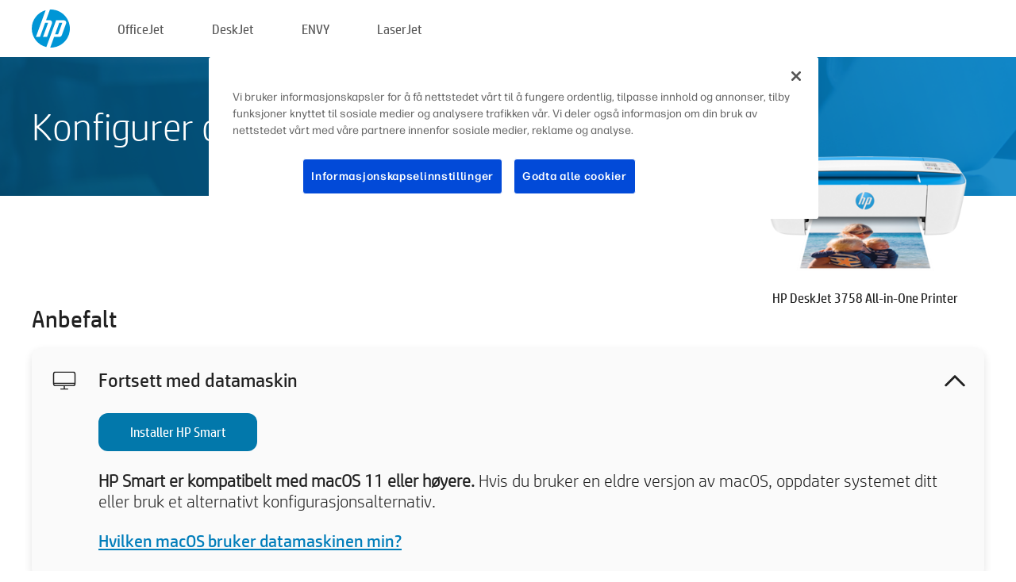

--- FILE ---
content_type: text/html;charset=UTF-8
request_url: https://123.hp.com/no/no/devices/DJ3758;jsessionid=E6D7D5FE2B0E2210BC72585B4481CCCC;jsessionid=19367DE38A05995E022E8E4F9477833D;jsessionid=E7B5CE948A0FF22305EF8B1E4810AB7F;jsessionid=479CB96D8780A8B22F8709602353BF09;jsessionid=6F19E4679CEA09844D7D94E7C674C894;jsessionid=95E8FE7C4B769BEBD5CD8FF824320327;jsessionid=68091352E27D06053F97F5E25CFE1BFE;jsessionid=F594AB45272A802AA7527D82A8DC1ED9;jsessionid=1FCA5B89CF35701BFEC060FE0BCC4198;jsessionid=1540B089B6938F27D67A021722343FE7;jsessionid=D7FB933F54B7CD80D8CF6DDFF1F708D3;jsessionid=844558FA9316F79C4E24CF7F4EA2FCDB;jsessionid=78C90D62115557063B9E68D770702EC8;jsessionid=95F214986E28CC8BA48C7FE2917AF118;jsessionid=E5BA8580A81DEA632515699E8867E82B;jsessionid=3D7412020B4160A304B6BD17FF2633D2
body_size: 8595
content:
<!doctype html>
<html
  country="NO" lang="no" dir="ltr"
>
  <head>
    
    <meta content="IE=edge" http-equiv="X-UA-Compatible" />
    <meta content="hpi" name="company_code" />
    <meta content="IPG" name="bu" />
    <meta content="text/html; charset=UTF-8" http-equiv="Content-Type" />
    <!-- <meta content="Welcome to the simplest way to setup your printer from a computer or mobile device. Easily download software, connect to a network, and print across devices." name="description" /> -->
    <meta name="description" content="Velkommen til det offisielle nettstedet til HP® hvor du kan konfigurere skriveren din.  Kom i gang med den nye skriveren din ved å laste ned programvaren.  Du vil kunne koble skriveren til et nettverk og skrive ut på tvers av enheter." />
    <meta content="hpexpnontridion" name="hp_design_version" />
    <meta
      content="hp drivers, hp driver, hp downloads, hp download drivers, hp printer drivers, hp printers drivers, hp scanner drivers, hp printer driver, hp print drivers, hp printer drivers download"
      name="keywords"
    />
    <meta content="support.drivers" name="lifecycle" />
    <meta content="Solutions" name="page_content" />
    <meta content="follow, index" name="robots" />
    <meta content="Segment Neutral" name="segment" />
    <meta name="target_country" content="no" />
    <meta content=" R11849 " name="web_section_id" />
    <meta content="True" name="HandheldFriendly" />
    <meta content="width=device-width, initial-scale=1.0" name="viewport" />

    <!-- CSS  -->
    <link media="screen" rel="stylesheet" href="/resources/assets/css/page/123fontstyles.css" />
    <link media="screen" rel="stylesheet" href="/resources/assets/dist/application.min.css" />
    <link rel="stylesheet" href="/resources/assets/css/vendor/jquery.typeahead.min.css" type="text/css" />

    <!--  JavaScript -->
    <script src="/resources/assets/js/vendor/jquery/jquery-3.7.1.min.js"></script>

    <script defer="defer" src="/resources/assets/js/vendor/jquery/can.jquery.min.js" type="text/javascript"></script>

    <script async src="//www.hp.com/cma/ng/lib/exceptions/privacy-banner.js"></script>
    <script defer="defer" src="/resources/assets/js/page/tooltipster.main.min.js" type="text/javascript"></script>
    <script
      defer="defer"
      src="/resources/assets/js/page/tooltipster.bundle.min.js"
      type="text/javascript"
    ></script>
    <script defer="defer" src="https://www8.hp.com/caas/header-footer/no/no/default/latest.r?contentType=js&amp;hide_country_selector=true" type="text/javascript"></script>
    <script defer="defer" src="/resources/assets/js/vendor/base.min.js" type="text/javascript"></script>
    <script defer="defer" src="/resources/assets/dist/application.min.js" type="text/javascript"></script>

    <script type="text/javascript">
      //UDL Analytics - GTM tag
      (function (w, d, s, l, i) {
        w[l] = w[l] || [];
        w[l].push({
          "gtm.start": new Date().getTime(),
          event: "gtm.js",
        });
        var f = d.getElementsByTagName(s)[0],
          j = d.createElement(s),
          dl = l != "dataLayer" ? "&amp;l=" + l : "";
        j.async = true;
        j.src = "https://www.googletagmanager.com/gtm.js?id=" + i + dl;
        f.parentNode.insertBefore(j, f);
      })(window, document, "script", "dataLayer", "GTM-MZXB4R4");
    </script>
  
    <title>123.hp.com - HP DeskJet 3758 All-in-One Printer HP Smart</title>
    <link rel="stylesheet" href="/resources/assets/css/page/flex-design.css" type="text/css" />
    <link rel="stylesheet" href="/resources/assets/css/page/desktop-hp+-windows.css" type="text/css" />
    <link rel="stylesheet" href="/resources/assets/css/page/swls-delay.css" type="text/css" />
    <link rel="stylesheet" href="/resources/assets/css/page/desktop-unified.css" type="text/css" />
    <script defer="defer" src="/resources/assets/js/page/common.js" type="text/javascript"></script>
    <script defer="defer" src="/resources/assets/js/page/flex-design.js" type="text/javascript"></script>
    <script
      defer="defer"
      src="/resources/assets/js/page/desktop-offline-driver.js"
      type="text/javascript"
    ></script>
    <script defer="defer" src="/resources/assets/js/page/desktop-hp+-windows.js" type="text/javascript"></script>
    <script defer="defer" src="/resources/assets/js/page/desktop-unified.js" type="text/javascript"></script>
    <script src="https://cdn.optimizely.com/js/11773710518.js"></script>
    <script type="text/javascript">
      /*<![CDATA[*/
      var printerTroubleshootUrl = "https:\/\/support.hp.com\/printer-setup";
      var printerVideoUrl = "https:\/\/support.hp.com";
      var airPrintSupportUrl = "https:\/\/support.hp.com\/document\/ish_1946968-1947068-16";
      var macVersionSupportUrl = "https:\/\/support.apple.com\/109033";
      var appStoreUrl = "macappstore:\/\/apps.apple.com\/us\/app\/hp-smart\/id1474276998?mt=12";
      var osType = "os x";
      var printerSetupUrl = "https:\/\/support.hp.com\/no-no\/printer-setup";
      var deviceId = "DJ3758";
      var deviceName = "HP DeskJet 3758 All-in-One Printer";
      var goToHpUrl = "https:\/\/h20180.www2.hp.com\/apps\/Nav?h_product=known\u0026h_client=S-A-10020-1\u0026h_lang=no\u0026h_cc=no\u0026h_pagetype=s-002";
      var localePath = "\/no\/no";
      /*]]>*/
    </script>
    <script type="text/javascript">
      var pageName = "desktop-unified";
      if (deviceId !== "") {
        pageName = pageName + "_" + deviceId.toLowerCase();
      }

      dataLayer.push({
        event: "e_pageView",
        pageNameL5: pageName,
      });
    </script>
  </head>
  <body>
    <div
      class="header-123"
      id="header-123"
    >
      <div class="header-container">
        <div class="hp-logo">
          <a
            href="/no/no/"
            title="123.hp.com – Skriveroppsett fra det offisielle nettstedet til HP®"
          >
            <img alt="123.hp.com – Skriveroppsett fra det offisielle nettstedet til HP®" src="/resources/assets/img/hp-logo.svg" />
          </a>
        </div>
        <ul class="header-menu">
          <li>
            <a href="/no/no/printers/officejet"
              >OfficeJet</a
            >
          </li>
          <li>
            <a href="/no/no/printers/deskjet"
              >DeskJet</a
            >
          </li>
          <li>
            <a href="/no/no/printers/envy">ENVY</a>
          </li>
          <li>
            <a href="/no/no/printers/laserjet"
              >LaserJet</a
            >
          </li>
        </ul>
      </div>
    </div>
    <div>
      <input id="supportUrl" value="https://h20180.www2.hp.com/apps/Nav?h_product=12780125&amp;h_client=S-A-10020-1&amp;h_lang=no&amp;h_cc=no&amp;h_pagetype=s-002" type="hidden" />
      <input id="languageDirection" value="ltr" type="hidden" />
      <input id="lang" value="no" type="hidden" />
      <input id="hpContact" value="" type="hidden" />
    </div>
    <div id="one23-overlay"></div>
    <main class="vertical">
      <div class="horizontal centered standard-bg">
        <div class="main-content horizontal grow space-between">
          <div class="page-header vertical centered">
            <div>Konfigurer den nye HP-skriveren din</div>
          </div>
          
        </div>
      </div>
      <div class="hpplus-bg-white horizontal centered">
        <div class="main-content vertical">
          <div class="vertical side-images">
            <div class="printer-container">
              
              <img
                alt="printer"
                class="printer-image"
                src="/resources/printer_images/DJ3758/290x245.png"
              />
              <div class="printer-title">HP DeskJet 3758 All-in-One Printer</div>
            </div>
          </div>
          <div class="vertical ie-wrap-fix">
            <div class="install-list">
              <div class="list-header">Anbefalt</div>
              <div class="list-item vertical" id="hpsmart-card">
                <div class="list-header arrow-header open">
                  <div class="list-header-left">
                    <div class="list-header-icon img-container">
                      <img src="/resources/assets/img/all_in_one.svg" />
                    </div>
                    <div>Fortsett med datamaskin</div>
                  </div>
                  <div class="list-header-right">
                    <img src="/resources/assets/img/chevron_down_black.svg" />
                  </div>
                </div>
                <div class="list-content vertical wrap-sm open">
                  <div>
                    <button
                      class="btn btn-blue"
                      id="hpsmart-download"
                    >Installer HP Smart</button>
                  </div>
                  <div class="text-main"><b>HP Smart er kompatibelt med macOS 11 eller høyere.</b> Hvis du bruker en eldre versjon av macOS, oppdater systemet ditt eller bruk et alternativt konfigurasjonsalternativ.</div>
                  <div class="text-main">
                    <a id="mac-version-url">Hvilken macOS bruker datamaskinen min?</a>
                  </div>
                </div>
              </div>
              <div
                class="list-header"
              >Alternative konfigurasjonsalternativer</div>
              <div class="list-item vertical" id="mobile-card">
                <div class="list-header arrow-header open">
                  <div class="list-header-left">
                    <div class="list-header-icon img-container icon-thin">
                      <img src="/resources/assets/img/mobile.svg" />
                    </div>
                    <div>Bytte til en mobilenhet</div>
                  </div>
                  <div class="list-header-right">
                    <img src="/resources/assets/img/chevron_down_black.svg" />
                  </div>
                </div>
                <div class="list-content horizontal open">
                  <div class="horizontal">
                    <div class="bordered-qr-code img-container">
                      <img src="/resources/assets/img/123_qr_code.svg" />
                    </div>
                    <div class="vertical appstore-images space-around" id="app-store-images">
                      <img alt="Mac" id="macBadge" src="/resources/assets/img/app_store/ios/no.svg" />
                      <img alt="Android" id="androidBadge" src="/resources/assets/img/app_store/android/no.png" />
                    </div>
                  </div>
                  <div class="vertical ie-wrap-fix">
                    <div class="text-main">Bruk en mobilenhet for det første skriveroppsettet, inkludert nettverkstilkobling. <b>Skann QR-koden for å komme i gang.</b></div>
                  </div>
                </div>
              </div>
              <div class="list-item vertical" id="easystart-card">
                <div class="list-header arrow-header open">
                  <div class="list-header-left">
                    <div class="list-header-icon img-container icon-thin">
                      <img src="/resources/assets/img/apple.svg" />
                    </div>
                    <div>Skrive ut med HP Easy Start</div>
                  </div>
                  <div class="list-header-right">
                    <img src="/resources/assets/img/chevron_down_black.svg" />
                  </div>
                </div>
                <div class="list-content vertical open">
                  <div>
                    <button
                      class="btn btn-blue"
                      id="easystart-download"
                    >Installer HP Easy Start</button>
                  </div>
                  <div class="text-main">HP Easy Start kobler skriveren til en enhet, installerer skriverdrivere og konfigurerer skannefunksjoner (hvis gjeldende).</div>
                </div>
              </div>
              
            </div>
            <div class="support-list">
              <div class="support-item troubleshoot">
                <div class="support-header horizontal support-header-printer">
                  <div class="support-header-icon">
                    <img src="/resources/assets/img/support_icon_printer.svg" />
                  </div>
                  <div class="support-note">Trenger du hjelp til feilsøking under konfigurasjonen av skriveren?<br> <a id="printer-troubleshoot-url">Løs problemer med konfigurasjonen</a></div>
                </div>
              </div>
              <div class="support-item video">
                <div class="support-header horizontal support-header-printer">
                  <div class="support-header-icon">
                    <img src="/resources/assets/img/support_icon_video.svg" />
                  </div>
                  <div class="support-note">Finn ytterligere informasjon og videoer om konfigurasjon<br> <a id="printer-setup-url">Besøk HPs kundestøtte</a></div>
                </div>
              </div>
            </div>
          </div>
          <div id="country-selector-container">
      <div
        id="country-selector"
      >
        <i
          id="tooltip-image"
          class="sprite-sheet-flags sprite-flag sprite-flag-no"
        ></i>
        <a class="tooltip country-tooltip" id="tooltip-text">Norge</a>
        <div class="down-tooltip" id="country-selector-tooltip" style="left: 0px; bottom: 35px; display: none">
          <div id="supported-countries">
      <div>
        <div>
          <div class="country-selector-header">Velg plassering/språk</div>
          <table class="country-selector-table">
            <!-- Row 1 -->
            <tr>
              <td id="country-item">
      <div>
        <i
          class="sprite-sheet-flags sprite-flag sprite-flag-au"
        ></i>
        <a
          href="/au/en/devices/DJ3758;jsessionid=E6D7D5FE2B0E2210BC72585B4481CCCC;jsessionid=19367DE38A05995E022E8E4F9477833D;jsessionid=E7B5CE948A0FF22305EF8B1E4810AB7F;jsessionid=479CB96D8780A8B22F8709602353BF09;jsessionid=6F19E4679CEA09844D7D94E7C674C894;jsessionid=95E8FE7C4B769BEBD5CD8FF824320327;jsessionid=68091352E27D06053F97F5E25CFE1BFE;jsessionid=F594AB45272A802AA7527D82A8DC1ED9;jsessionid=1FCA5B89CF35701BFEC060FE0BCC4198;jsessionid=1540B089B6938F27D67A021722343FE7;jsessionid=D7FB933F54B7CD80D8CF6DDFF1F708D3;jsessionid=844558FA9316F79C4E24CF7F4EA2FCDB;jsessionid=78C90D62115557063B9E68D770702EC8;jsessionid=95F214986E28CC8BA48C7FE2917AF118;jsessionid=E5BA8580A81DEA632515699E8867E82B;jsessionid=3D7412020B4160A304B6BD17FF2633D2"
          id="au_en"
        >Australia</a>
      </div>
    </td>
              <td id="country-item">
      <div>
        <i
          class="sprite-sheet-flags sprite-flag sprite-flag-in"
        ></i>
        <a
          href="/in/en/devices/DJ3758;jsessionid=E6D7D5FE2B0E2210BC72585B4481CCCC;jsessionid=19367DE38A05995E022E8E4F9477833D;jsessionid=E7B5CE948A0FF22305EF8B1E4810AB7F;jsessionid=479CB96D8780A8B22F8709602353BF09;jsessionid=6F19E4679CEA09844D7D94E7C674C894;jsessionid=95E8FE7C4B769BEBD5CD8FF824320327;jsessionid=68091352E27D06053F97F5E25CFE1BFE;jsessionid=F594AB45272A802AA7527D82A8DC1ED9;jsessionid=1FCA5B89CF35701BFEC060FE0BCC4198;jsessionid=1540B089B6938F27D67A021722343FE7;jsessionid=D7FB933F54B7CD80D8CF6DDFF1F708D3;jsessionid=844558FA9316F79C4E24CF7F4EA2FCDB;jsessionid=78C90D62115557063B9E68D770702EC8;jsessionid=95F214986E28CC8BA48C7FE2917AF118;jsessionid=E5BA8580A81DEA632515699E8867E82B;jsessionid=3D7412020B4160A304B6BD17FF2633D2"
          id="in_en"
        >India</a>
      </div>
    </td>
              <td id="country-item">
      <div>
        <i
          class="sprite-sheet-flags sprite-flag sprite-flag-pl"
        ></i>
        <a
          href="/pl/pl/devices/DJ3758;jsessionid=E6D7D5FE2B0E2210BC72585B4481CCCC;jsessionid=19367DE38A05995E022E8E4F9477833D;jsessionid=E7B5CE948A0FF22305EF8B1E4810AB7F;jsessionid=479CB96D8780A8B22F8709602353BF09;jsessionid=6F19E4679CEA09844D7D94E7C674C894;jsessionid=95E8FE7C4B769BEBD5CD8FF824320327;jsessionid=68091352E27D06053F97F5E25CFE1BFE;jsessionid=F594AB45272A802AA7527D82A8DC1ED9;jsessionid=1FCA5B89CF35701BFEC060FE0BCC4198;jsessionid=1540B089B6938F27D67A021722343FE7;jsessionid=D7FB933F54B7CD80D8CF6DDFF1F708D3;jsessionid=844558FA9316F79C4E24CF7F4EA2FCDB;jsessionid=78C90D62115557063B9E68D770702EC8;jsessionid=95F214986E28CC8BA48C7FE2917AF118;jsessionid=E5BA8580A81DEA632515699E8867E82B;jsessionid=3D7412020B4160A304B6BD17FF2633D2"
          id="pl_pl"
        >Polska</a>
      </div>
    </td>
              <td id="country-item">
      <div>
        <i
          class="sprite-sheet-flags sprite-flag sprite-flag-us"
        ></i>
        <a
          href="/us/en/devices/DJ3758;jsessionid=E6D7D5FE2B0E2210BC72585B4481CCCC;jsessionid=19367DE38A05995E022E8E4F9477833D;jsessionid=E7B5CE948A0FF22305EF8B1E4810AB7F;jsessionid=479CB96D8780A8B22F8709602353BF09;jsessionid=6F19E4679CEA09844D7D94E7C674C894;jsessionid=95E8FE7C4B769BEBD5CD8FF824320327;jsessionid=68091352E27D06053F97F5E25CFE1BFE;jsessionid=F594AB45272A802AA7527D82A8DC1ED9;jsessionid=1FCA5B89CF35701BFEC060FE0BCC4198;jsessionid=1540B089B6938F27D67A021722343FE7;jsessionid=D7FB933F54B7CD80D8CF6DDFF1F708D3;jsessionid=844558FA9316F79C4E24CF7F4EA2FCDB;jsessionid=78C90D62115557063B9E68D770702EC8;jsessionid=95F214986E28CC8BA48C7FE2917AF118;jsessionid=E5BA8580A81DEA632515699E8867E82B;jsessionid=3D7412020B4160A304B6BD17FF2633D2"
          id="us_en"
        >United States</a>
      </div>
    </td>
            </tr>

            <!-- Row 2 -->
            <tr>
              <td id="country-item">
      <div>
        <i
          class="sprite-sheet-flags sprite-flag sprite-flag-at"
        ></i>
        <a
          href="/at/de/devices/DJ3758;jsessionid=E6D7D5FE2B0E2210BC72585B4481CCCC;jsessionid=19367DE38A05995E022E8E4F9477833D;jsessionid=E7B5CE948A0FF22305EF8B1E4810AB7F;jsessionid=479CB96D8780A8B22F8709602353BF09;jsessionid=6F19E4679CEA09844D7D94E7C674C894;jsessionid=95E8FE7C4B769BEBD5CD8FF824320327;jsessionid=68091352E27D06053F97F5E25CFE1BFE;jsessionid=F594AB45272A802AA7527D82A8DC1ED9;jsessionid=1FCA5B89CF35701BFEC060FE0BCC4198;jsessionid=1540B089B6938F27D67A021722343FE7;jsessionid=D7FB933F54B7CD80D8CF6DDFF1F708D3;jsessionid=844558FA9316F79C4E24CF7F4EA2FCDB;jsessionid=78C90D62115557063B9E68D770702EC8;jsessionid=95F214986E28CC8BA48C7FE2917AF118;jsessionid=E5BA8580A81DEA632515699E8867E82B;jsessionid=3D7412020B4160A304B6BD17FF2633D2"
          id="at_de"
        >Austria</a>
      </div>
    </td>
              <td id="country-item">
      <div>
        <i
          class="sprite-sheet-flags sprite-flag sprite-flag-ie"
        ></i>
        <a
          href="/ie/en/devices/DJ3758;jsessionid=E6D7D5FE2B0E2210BC72585B4481CCCC;jsessionid=19367DE38A05995E022E8E4F9477833D;jsessionid=E7B5CE948A0FF22305EF8B1E4810AB7F;jsessionid=479CB96D8780A8B22F8709602353BF09;jsessionid=6F19E4679CEA09844D7D94E7C674C894;jsessionid=95E8FE7C4B769BEBD5CD8FF824320327;jsessionid=68091352E27D06053F97F5E25CFE1BFE;jsessionid=F594AB45272A802AA7527D82A8DC1ED9;jsessionid=1FCA5B89CF35701BFEC060FE0BCC4198;jsessionid=1540B089B6938F27D67A021722343FE7;jsessionid=D7FB933F54B7CD80D8CF6DDFF1F708D3;jsessionid=844558FA9316F79C4E24CF7F4EA2FCDB;jsessionid=78C90D62115557063B9E68D770702EC8;jsessionid=95F214986E28CC8BA48C7FE2917AF118;jsessionid=E5BA8580A81DEA632515699E8867E82B;jsessionid=3D7412020B4160A304B6BD17FF2633D2"
          id="ie_en"
        >Ireland</a>
      </div>
    </td>
              <td id="country-item">
      <div>
        <i
          class="sprite-sheet-flags sprite-flag sprite-flag-pt"
        ></i>
        <a
          href="/pt/pt/devices/DJ3758;jsessionid=E6D7D5FE2B0E2210BC72585B4481CCCC;jsessionid=19367DE38A05995E022E8E4F9477833D;jsessionid=E7B5CE948A0FF22305EF8B1E4810AB7F;jsessionid=479CB96D8780A8B22F8709602353BF09;jsessionid=6F19E4679CEA09844D7D94E7C674C894;jsessionid=95E8FE7C4B769BEBD5CD8FF824320327;jsessionid=68091352E27D06053F97F5E25CFE1BFE;jsessionid=F594AB45272A802AA7527D82A8DC1ED9;jsessionid=1FCA5B89CF35701BFEC060FE0BCC4198;jsessionid=1540B089B6938F27D67A021722343FE7;jsessionid=D7FB933F54B7CD80D8CF6DDFF1F708D3;jsessionid=844558FA9316F79C4E24CF7F4EA2FCDB;jsessionid=78C90D62115557063B9E68D770702EC8;jsessionid=95F214986E28CC8BA48C7FE2917AF118;jsessionid=E5BA8580A81DEA632515699E8867E82B;jsessionid=3D7412020B4160A304B6BD17FF2633D2"
          id="pt_pt"
        >Portugal</a>
      </div>
    </td>
              <td id="country-item">
      <div>
        <i
          class="sprite-sheet-flags sprite-flag sprite-flag-bg"
        ></i>
        <a
          href="/bg/bg/devices/DJ3758;jsessionid=E6D7D5FE2B0E2210BC72585B4481CCCC;jsessionid=19367DE38A05995E022E8E4F9477833D;jsessionid=E7B5CE948A0FF22305EF8B1E4810AB7F;jsessionid=479CB96D8780A8B22F8709602353BF09;jsessionid=6F19E4679CEA09844D7D94E7C674C894;jsessionid=95E8FE7C4B769BEBD5CD8FF824320327;jsessionid=68091352E27D06053F97F5E25CFE1BFE;jsessionid=F594AB45272A802AA7527D82A8DC1ED9;jsessionid=1FCA5B89CF35701BFEC060FE0BCC4198;jsessionid=1540B089B6938F27D67A021722343FE7;jsessionid=D7FB933F54B7CD80D8CF6DDFF1F708D3;jsessionid=844558FA9316F79C4E24CF7F4EA2FCDB;jsessionid=78C90D62115557063B9E68D770702EC8;jsessionid=95F214986E28CC8BA48C7FE2917AF118;jsessionid=E5BA8580A81DEA632515699E8867E82B;jsessionid=3D7412020B4160A304B6BD17FF2633D2"
          id="bg_bg"
        >България</a>
      </div>
    </td>
            </tr>

            <!-- Row 3 -->
            <tr>
              <td id="country-item">
      <div>
        <i
          class="sprite-sheet-flags sprite-flag sprite-flag-be"
        ></i>
        <a
          href="/be/nl/devices/DJ3758;jsessionid=E6D7D5FE2B0E2210BC72585B4481CCCC;jsessionid=19367DE38A05995E022E8E4F9477833D;jsessionid=E7B5CE948A0FF22305EF8B1E4810AB7F;jsessionid=479CB96D8780A8B22F8709602353BF09;jsessionid=6F19E4679CEA09844D7D94E7C674C894;jsessionid=95E8FE7C4B769BEBD5CD8FF824320327;jsessionid=68091352E27D06053F97F5E25CFE1BFE;jsessionid=F594AB45272A802AA7527D82A8DC1ED9;jsessionid=1FCA5B89CF35701BFEC060FE0BCC4198;jsessionid=1540B089B6938F27D67A021722343FE7;jsessionid=D7FB933F54B7CD80D8CF6DDFF1F708D3;jsessionid=844558FA9316F79C4E24CF7F4EA2FCDB;jsessionid=78C90D62115557063B9E68D770702EC8;jsessionid=95F214986E28CC8BA48C7FE2917AF118;jsessionid=E5BA8580A81DEA632515699E8867E82B;jsessionid=3D7412020B4160A304B6BD17FF2633D2"
          id="be_nl"
        >België</a>
      </div>
    </td>
              <td id="country-item">
      <div>
        <i
          class="sprite-sheet-flags sprite-flag sprite-flag-it"
        ></i>
        <a
          href="/it/it/devices/DJ3758;jsessionid=E6D7D5FE2B0E2210BC72585B4481CCCC;jsessionid=19367DE38A05995E022E8E4F9477833D;jsessionid=E7B5CE948A0FF22305EF8B1E4810AB7F;jsessionid=479CB96D8780A8B22F8709602353BF09;jsessionid=6F19E4679CEA09844D7D94E7C674C894;jsessionid=95E8FE7C4B769BEBD5CD8FF824320327;jsessionid=68091352E27D06053F97F5E25CFE1BFE;jsessionid=F594AB45272A802AA7527D82A8DC1ED9;jsessionid=1FCA5B89CF35701BFEC060FE0BCC4198;jsessionid=1540B089B6938F27D67A021722343FE7;jsessionid=D7FB933F54B7CD80D8CF6DDFF1F708D3;jsessionid=844558FA9316F79C4E24CF7F4EA2FCDB;jsessionid=78C90D62115557063B9E68D770702EC8;jsessionid=95F214986E28CC8BA48C7FE2917AF118;jsessionid=E5BA8580A81DEA632515699E8867E82B;jsessionid=3D7412020B4160A304B6BD17FF2633D2"
          id="it_it"
        >Italia</a>
      </div>
    </td>
              <td id="country-item">
      <div>
        <i
          class="sprite-sheet-flags sprite-flag sprite-flag-pr"
        ></i>
        <a
          href="/pr/en/devices/DJ3758;jsessionid=E6D7D5FE2B0E2210BC72585B4481CCCC;jsessionid=19367DE38A05995E022E8E4F9477833D;jsessionid=E7B5CE948A0FF22305EF8B1E4810AB7F;jsessionid=479CB96D8780A8B22F8709602353BF09;jsessionid=6F19E4679CEA09844D7D94E7C674C894;jsessionid=95E8FE7C4B769BEBD5CD8FF824320327;jsessionid=68091352E27D06053F97F5E25CFE1BFE;jsessionid=F594AB45272A802AA7527D82A8DC1ED9;jsessionid=1FCA5B89CF35701BFEC060FE0BCC4198;jsessionid=1540B089B6938F27D67A021722343FE7;jsessionid=D7FB933F54B7CD80D8CF6DDFF1F708D3;jsessionid=844558FA9316F79C4E24CF7F4EA2FCDB;jsessionid=78C90D62115557063B9E68D770702EC8;jsessionid=95F214986E28CC8BA48C7FE2917AF118;jsessionid=E5BA8580A81DEA632515699E8867E82B;jsessionid=3D7412020B4160A304B6BD17FF2633D2"
          id="pr_en"
        >Puerto Rico</a>
      </div>
    </td>
              <td id="country-item">
      <div>
        <i
          class="sprite-sheet-flags sprite-flag sprite-flag-gr"
        ></i>
        <a
          href="/gr/el/devices/DJ3758;jsessionid=E6D7D5FE2B0E2210BC72585B4481CCCC;jsessionid=19367DE38A05995E022E8E4F9477833D;jsessionid=E7B5CE948A0FF22305EF8B1E4810AB7F;jsessionid=479CB96D8780A8B22F8709602353BF09;jsessionid=6F19E4679CEA09844D7D94E7C674C894;jsessionid=95E8FE7C4B769BEBD5CD8FF824320327;jsessionid=68091352E27D06053F97F5E25CFE1BFE;jsessionid=F594AB45272A802AA7527D82A8DC1ED9;jsessionid=1FCA5B89CF35701BFEC060FE0BCC4198;jsessionid=1540B089B6938F27D67A021722343FE7;jsessionid=D7FB933F54B7CD80D8CF6DDFF1F708D3;jsessionid=844558FA9316F79C4E24CF7F4EA2FCDB;jsessionid=78C90D62115557063B9E68D770702EC8;jsessionid=95F214986E28CC8BA48C7FE2917AF118;jsessionid=E5BA8580A81DEA632515699E8867E82B;jsessionid=3D7412020B4160A304B6BD17FF2633D2"
          id="gr_el"
        >Ελλάδα</a>
      </div>
    </td>
            </tr>

            <!-- Row 4 -->
            <tr>
              <td id="country-item">
      <div>
        <i
          class="sprite-sheet-flags sprite-flag sprite-flag-be"
        ></i>
        <a
          href="/be/fr/devices/DJ3758;jsessionid=E6D7D5FE2B0E2210BC72585B4481CCCC;jsessionid=19367DE38A05995E022E8E4F9477833D;jsessionid=E7B5CE948A0FF22305EF8B1E4810AB7F;jsessionid=479CB96D8780A8B22F8709602353BF09;jsessionid=6F19E4679CEA09844D7D94E7C674C894;jsessionid=95E8FE7C4B769BEBD5CD8FF824320327;jsessionid=68091352E27D06053F97F5E25CFE1BFE;jsessionid=F594AB45272A802AA7527D82A8DC1ED9;jsessionid=1FCA5B89CF35701BFEC060FE0BCC4198;jsessionid=1540B089B6938F27D67A021722343FE7;jsessionid=D7FB933F54B7CD80D8CF6DDFF1F708D3;jsessionid=844558FA9316F79C4E24CF7F4EA2FCDB;jsessionid=78C90D62115557063B9E68D770702EC8;jsessionid=95F214986E28CC8BA48C7FE2917AF118;jsessionid=E5BA8580A81DEA632515699E8867E82B;jsessionid=3D7412020B4160A304B6BD17FF2633D2"
          id="be_fr"
        >Belgique</a>
      </div>
    </td>
              <td id="country-item">
      <div>
        <i
          class="sprite-sheet-flags sprite-flag sprite-flag-lv"
        ></i>
        <a
          href="/lv/lv/devices/DJ3758;jsessionid=E6D7D5FE2B0E2210BC72585B4481CCCC;jsessionid=19367DE38A05995E022E8E4F9477833D;jsessionid=E7B5CE948A0FF22305EF8B1E4810AB7F;jsessionid=479CB96D8780A8B22F8709602353BF09;jsessionid=6F19E4679CEA09844D7D94E7C674C894;jsessionid=95E8FE7C4B769BEBD5CD8FF824320327;jsessionid=68091352E27D06053F97F5E25CFE1BFE;jsessionid=F594AB45272A802AA7527D82A8DC1ED9;jsessionid=1FCA5B89CF35701BFEC060FE0BCC4198;jsessionid=1540B089B6938F27D67A021722343FE7;jsessionid=D7FB933F54B7CD80D8CF6DDFF1F708D3;jsessionid=844558FA9316F79C4E24CF7F4EA2FCDB;jsessionid=78C90D62115557063B9E68D770702EC8;jsessionid=95F214986E28CC8BA48C7FE2917AF118;jsessionid=E5BA8580A81DEA632515699E8867E82B;jsessionid=3D7412020B4160A304B6BD17FF2633D2"
          id="lv_lv"
        >Latvija</a>
      </div>
    </td>
              <td id="country-item">
      <div>
        <i
          class="sprite-sheet-flags sprite-flag sprite-flag-ro"
        ></i>
        <a
          href="/ro/ro/devices/DJ3758;jsessionid=E6D7D5FE2B0E2210BC72585B4481CCCC;jsessionid=19367DE38A05995E022E8E4F9477833D;jsessionid=E7B5CE948A0FF22305EF8B1E4810AB7F;jsessionid=479CB96D8780A8B22F8709602353BF09;jsessionid=6F19E4679CEA09844D7D94E7C674C894;jsessionid=95E8FE7C4B769BEBD5CD8FF824320327;jsessionid=68091352E27D06053F97F5E25CFE1BFE;jsessionid=F594AB45272A802AA7527D82A8DC1ED9;jsessionid=1FCA5B89CF35701BFEC060FE0BCC4198;jsessionid=1540B089B6938F27D67A021722343FE7;jsessionid=D7FB933F54B7CD80D8CF6DDFF1F708D3;jsessionid=844558FA9316F79C4E24CF7F4EA2FCDB;jsessionid=78C90D62115557063B9E68D770702EC8;jsessionid=95F214986E28CC8BA48C7FE2917AF118;jsessionid=E5BA8580A81DEA632515699E8867E82B;jsessionid=3D7412020B4160A304B6BD17FF2633D2"
          id="ro_ro"
        >România</a>
      </div>
    </td>
              <td id="country-item">
      <div>
        <i
          class="sprite-sheet-flags sprite-flag sprite-flag-cy"
        ></i>
        <a
          href="/cy/el/devices/DJ3758;jsessionid=E6D7D5FE2B0E2210BC72585B4481CCCC;jsessionid=19367DE38A05995E022E8E4F9477833D;jsessionid=E7B5CE948A0FF22305EF8B1E4810AB7F;jsessionid=479CB96D8780A8B22F8709602353BF09;jsessionid=6F19E4679CEA09844D7D94E7C674C894;jsessionid=95E8FE7C4B769BEBD5CD8FF824320327;jsessionid=68091352E27D06053F97F5E25CFE1BFE;jsessionid=F594AB45272A802AA7527D82A8DC1ED9;jsessionid=1FCA5B89CF35701BFEC060FE0BCC4198;jsessionid=1540B089B6938F27D67A021722343FE7;jsessionid=D7FB933F54B7CD80D8CF6DDFF1F708D3;jsessionid=844558FA9316F79C4E24CF7F4EA2FCDB;jsessionid=78C90D62115557063B9E68D770702EC8;jsessionid=95F214986E28CC8BA48C7FE2917AF118;jsessionid=E5BA8580A81DEA632515699E8867E82B;jsessionid=3D7412020B4160A304B6BD17FF2633D2"
          id="cy_el"
        >Κύπρος</a>
      </div>
    </td>
            </tr>

            <!-- Row 5 -->
            <tr>
              <td id="country-item">
      <div>
        <i
          class="sprite-sheet-flags sprite-flag sprite-flag-br"
        ></i>
        <a
          href="/br/pt/devices/DJ3758;jsessionid=E6D7D5FE2B0E2210BC72585B4481CCCC;jsessionid=19367DE38A05995E022E8E4F9477833D;jsessionid=E7B5CE948A0FF22305EF8B1E4810AB7F;jsessionid=479CB96D8780A8B22F8709602353BF09;jsessionid=6F19E4679CEA09844D7D94E7C674C894;jsessionid=95E8FE7C4B769BEBD5CD8FF824320327;jsessionid=68091352E27D06053F97F5E25CFE1BFE;jsessionid=F594AB45272A802AA7527D82A8DC1ED9;jsessionid=1FCA5B89CF35701BFEC060FE0BCC4198;jsessionid=1540B089B6938F27D67A021722343FE7;jsessionid=D7FB933F54B7CD80D8CF6DDFF1F708D3;jsessionid=844558FA9316F79C4E24CF7F4EA2FCDB;jsessionid=78C90D62115557063B9E68D770702EC8;jsessionid=95F214986E28CC8BA48C7FE2917AF118;jsessionid=E5BA8580A81DEA632515699E8867E82B;jsessionid=3D7412020B4160A304B6BD17FF2633D2"
          id="br_pt"
        >Brasil</a>
      </div>
    </td>
              <td id="country-item">
      <div>
        <i
          class="sprite-sheet-flags sprite-flag sprite-flag-lt"
        ></i>
        <a
          href="/lt/lt/devices/DJ3758;jsessionid=E6D7D5FE2B0E2210BC72585B4481CCCC;jsessionid=19367DE38A05995E022E8E4F9477833D;jsessionid=E7B5CE948A0FF22305EF8B1E4810AB7F;jsessionid=479CB96D8780A8B22F8709602353BF09;jsessionid=6F19E4679CEA09844D7D94E7C674C894;jsessionid=95E8FE7C4B769BEBD5CD8FF824320327;jsessionid=68091352E27D06053F97F5E25CFE1BFE;jsessionid=F594AB45272A802AA7527D82A8DC1ED9;jsessionid=1FCA5B89CF35701BFEC060FE0BCC4198;jsessionid=1540B089B6938F27D67A021722343FE7;jsessionid=D7FB933F54B7CD80D8CF6DDFF1F708D3;jsessionid=844558FA9316F79C4E24CF7F4EA2FCDB;jsessionid=78C90D62115557063B9E68D770702EC8;jsessionid=95F214986E28CC8BA48C7FE2917AF118;jsessionid=E5BA8580A81DEA632515699E8867E82B;jsessionid=3D7412020B4160A304B6BD17FF2633D2"
          id="lt_lt"
        >Lietuva</a>
      </div>
    </td>
              <td id="country-item">
      <div>
        <i
          class="sprite-sheet-flags sprite-flag sprite-flag-ch"
        ></i>
        <a
          href="/ch/de/devices/DJ3758;jsessionid=E6D7D5FE2B0E2210BC72585B4481CCCC;jsessionid=19367DE38A05995E022E8E4F9477833D;jsessionid=E7B5CE948A0FF22305EF8B1E4810AB7F;jsessionid=479CB96D8780A8B22F8709602353BF09;jsessionid=6F19E4679CEA09844D7D94E7C674C894;jsessionid=95E8FE7C4B769BEBD5CD8FF824320327;jsessionid=68091352E27D06053F97F5E25CFE1BFE;jsessionid=F594AB45272A802AA7527D82A8DC1ED9;jsessionid=1FCA5B89CF35701BFEC060FE0BCC4198;jsessionid=1540B089B6938F27D67A021722343FE7;jsessionid=D7FB933F54B7CD80D8CF6DDFF1F708D3;jsessionid=844558FA9316F79C4E24CF7F4EA2FCDB;jsessionid=78C90D62115557063B9E68D770702EC8;jsessionid=95F214986E28CC8BA48C7FE2917AF118;jsessionid=E5BA8580A81DEA632515699E8867E82B;jsessionid=3D7412020B4160A304B6BD17FF2633D2"
          id="ch_de"
        >Schweiz</a>
      </div>
    </td>
              <td id="country-item">
      <div>
        <i
          class="sprite-sheet-flags sprite-flag sprite-flag-ru"
        ></i>
        <a
          href="/ru/ru/devices/DJ3758;jsessionid=E6D7D5FE2B0E2210BC72585B4481CCCC;jsessionid=19367DE38A05995E022E8E4F9477833D;jsessionid=E7B5CE948A0FF22305EF8B1E4810AB7F;jsessionid=479CB96D8780A8B22F8709602353BF09;jsessionid=6F19E4679CEA09844D7D94E7C674C894;jsessionid=95E8FE7C4B769BEBD5CD8FF824320327;jsessionid=68091352E27D06053F97F5E25CFE1BFE;jsessionid=F594AB45272A802AA7527D82A8DC1ED9;jsessionid=1FCA5B89CF35701BFEC060FE0BCC4198;jsessionid=1540B089B6938F27D67A021722343FE7;jsessionid=D7FB933F54B7CD80D8CF6DDFF1F708D3;jsessionid=844558FA9316F79C4E24CF7F4EA2FCDB;jsessionid=78C90D62115557063B9E68D770702EC8;jsessionid=95F214986E28CC8BA48C7FE2917AF118;jsessionid=E5BA8580A81DEA632515699E8867E82B;jsessionid=3D7412020B4160A304B6BD17FF2633D2"
          id="ru_ru"
        >Россия</a>
      </div>
    </td>
            </tr>

            <!-- Row 6 -->
            <tr>
              <td id="country-item">
      <div>
        <i
          class="sprite-sheet-flags sprite-flag sprite-flag-ca"
        ></i>
        <a
          href="/ca/en/devices/DJ3758;jsessionid=E6D7D5FE2B0E2210BC72585B4481CCCC;jsessionid=19367DE38A05995E022E8E4F9477833D;jsessionid=E7B5CE948A0FF22305EF8B1E4810AB7F;jsessionid=479CB96D8780A8B22F8709602353BF09;jsessionid=6F19E4679CEA09844D7D94E7C674C894;jsessionid=95E8FE7C4B769BEBD5CD8FF824320327;jsessionid=68091352E27D06053F97F5E25CFE1BFE;jsessionid=F594AB45272A802AA7527D82A8DC1ED9;jsessionid=1FCA5B89CF35701BFEC060FE0BCC4198;jsessionid=1540B089B6938F27D67A021722343FE7;jsessionid=D7FB933F54B7CD80D8CF6DDFF1F708D3;jsessionid=844558FA9316F79C4E24CF7F4EA2FCDB;jsessionid=78C90D62115557063B9E68D770702EC8;jsessionid=95F214986E28CC8BA48C7FE2917AF118;jsessionid=E5BA8580A81DEA632515699E8867E82B;jsessionid=3D7412020B4160A304B6BD17FF2633D2"
          id="ca_en"
        >Canada</a>
      </div>
    </td>
              <td id="country-item">
      <div>
        <i
          class="sprite-sheet-flags sprite-flag sprite-flag-lu"
        ></i>
        <a
          href="/lu/fr/devices/DJ3758;jsessionid=E6D7D5FE2B0E2210BC72585B4481CCCC;jsessionid=19367DE38A05995E022E8E4F9477833D;jsessionid=E7B5CE948A0FF22305EF8B1E4810AB7F;jsessionid=479CB96D8780A8B22F8709602353BF09;jsessionid=6F19E4679CEA09844D7D94E7C674C894;jsessionid=95E8FE7C4B769BEBD5CD8FF824320327;jsessionid=68091352E27D06053F97F5E25CFE1BFE;jsessionid=F594AB45272A802AA7527D82A8DC1ED9;jsessionid=1FCA5B89CF35701BFEC060FE0BCC4198;jsessionid=1540B089B6938F27D67A021722343FE7;jsessionid=D7FB933F54B7CD80D8CF6DDFF1F708D3;jsessionid=844558FA9316F79C4E24CF7F4EA2FCDB;jsessionid=78C90D62115557063B9E68D770702EC8;jsessionid=95F214986E28CC8BA48C7FE2917AF118;jsessionid=E5BA8580A81DEA632515699E8867E82B;jsessionid=3D7412020B4160A304B6BD17FF2633D2"
          id="lu_fr"
        >Luxembourg</a>
      </div>
    </td>
              <td id="country-item">
      <div>
        <i
          class="sprite-sheet-flags sprite-flag sprite-flag-si"
        ></i>
        <a
          href="/si/sl/devices/DJ3758;jsessionid=E6D7D5FE2B0E2210BC72585B4481CCCC;jsessionid=19367DE38A05995E022E8E4F9477833D;jsessionid=E7B5CE948A0FF22305EF8B1E4810AB7F;jsessionid=479CB96D8780A8B22F8709602353BF09;jsessionid=6F19E4679CEA09844D7D94E7C674C894;jsessionid=95E8FE7C4B769BEBD5CD8FF824320327;jsessionid=68091352E27D06053F97F5E25CFE1BFE;jsessionid=F594AB45272A802AA7527D82A8DC1ED9;jsessionid=1FCA5B89CF35701BFEC060FE0BCC4198;jsessionid=1540B089B6938F27D67A021722343FE7;jsessionid=D7FB933F54B7CD80D8CF6DDFF1F708D3;jsessionid=844558FA9316F79C4E24CF7F4EA2FCDB;jsessionid=78C90D62115557063B9E68D770702EC8;jsessionid=95F214986E28CC8BA48C7FE2917AF118;jsessionid=E5BA8580A81DEA632515699E8867E82B;jsessionid=3D7412020B4160A304B6BD17FF2633D2"
          id="si_sl"
        >Slovenija</a>
      </div>
    </td>
              <td id="country-item">
      <div>
        <i
          class="sprite-sheet-flags sprite-flag sprite-flag-il"
        ></i>
        <a
          href="/il/he/devices/DJ3758;jsessionid=E6D7D5FE2B0E2210BC72585B4481CCCC;jsessionid=19367DE38A05995E022E8E4F9477833D;jsessionid=E7B5CE948A0FF22305EF8B1E4810AB7F;jsessionid=479CB96D8780A8B22F8709602353BF09;jsessionid=6F19E4679CEA09844D7D94E7C674C894;jsessionid=95E8FE7C4B769BEBD5CD8FF824320327;jsessionid=68091352E27D06053F97F5E25CFE1BFE;jsessionid=F594AB45272A802AA7527D82A8DC1ED9;jsessionid=1FCA5B89CF35701BFEC060FE0BCC4198;jsessionid=1540B089B6938F27D67A021722343FE7;jsessionid=D7FB933F54B7CD80D8CF6DDFF1F708D3;jsessionid=844558FA9316F79C4E24CF7F4EA2FCDB;jsessionid=78C90D62115557063B9E68D770702EC8;jsessionid=95F214986E28CC8BA48C7FE2917AF118;jsessionid=E5BA8580A81DEA632515699E8867E82B;jsessionid=3D7412020B4160A304B6BD17FF2633D2"
          id="il_he"
        >עברית</a>
      </div>
    </td>
            </tr>

            <!-- Row 7 -->
            <tr>
              <td id="country-item">
      <div>
        <i
          class="sprite-sheet-flags sprite-flag sprite-flag-ca"
        ></i>
        <a
          href="/ca/fr/devices/DJ3758;jsessionid=E6D7D5FE2B0E2210BC72585B4481CCCC;jsessionid=19367DE38A05995E022E8E4F9477833D;jsessionid=E7B5CE948A0FF22305EF8B1E4810AB7F;jsessionid=479CB96D8780A8B22F8709602353BF09;jsessionid=6F19E4679CEA09844D7D94E7C674C894;jsessionid=95E8FE7C4B769BEBD5CD8FF824320327;jsessionid=68091352E27D06053F97F5E25CFE1BFE;jsessionid=F594AB45272A802AA7527D82A8DC1ED9;jsessionid=1FCA5B89CF35701BFEC060FE0BCC4198;jsessionid=1540B089B6938F27D67A021722343FE7;jsessionid=D7FB933F54B7CD80D8CF6DDFF1F708D3;jsessionid=844558FA9316F79C4E24CF7F4EA2FCDB;jsessionid=78C90D62115557063B9E68D770702EC8;jsessionid=95F214986E28CC8BA48C7FE2917AF118;jsessionid=E5BA8580A81DEA632515699E8867E82B;jsessionid=3D7412020B4160A304B6BD17FF2633D2"
          id="ca_fr"
        >Canada - Français</a>
      </div>
    </td>
              <td id="country-item">
      <div>
        <i
          class="sprite-sheet-flags sprite-flag sprite-flag-hu"
        ></i>
        <a
          href="/hu/hu/devices/DJ3758;jsessionid=E6D7D5FE2B0E2210BC72585B4481CCCC;jsessionid=19367DE38A05995E022E8E4F9477833D;jsessionid=E7B5CE948A0FF22305EF8B1E4810AB7F;jsessionid=479CB96D8780A8B22F8709602353BF09;jsessionid=6F19E4679CEA09844D7D94E7C674C894;jsessionid=95E8FE7C4B769BEBD5CD8FF824320327;jsessionid=68091352E27D06053F97F5E25CFE1BFE;jsessionid=F594AB45272A802AA7527D82A8DC1ED9;jsessionid=1FCA5B89CF35701BFEC060FE0BCC4198;jsessionid=1540B089B6938F27D67A021722343FE7;jsessionid=D7FB933F54B7CD80D8CF6DDFF1F708D3;jsessionid=844558FA9316F79C4E24CF7F4EA2FCDB;jsessionid=78C90D62115557063B9E68D770702EC8;jsessionid=95F214986E28CC8BA48C7FE2917AF118;jsessionid=E5BA8580A81DEA632515699E8867E82B;jsessionid=3D7412020B4160A304B6BD17FF2633D2"
          id="hu_hu"
        >Magyarország</a>
      </div>
    </td>
              <td id="country-item">
      <div>
        <i
          class="sprite-sheet-flags sprite-flag sprite-flag-sk"
        ></i>
        <a
          href="/sk/sk/devices/DJ3758;jsessionid=E6D7D5FE2B0E2210BC72585B4481CCCC;jsessionid=19367DE38A05995E022E8E4F9477833D;jsessionid=E7B5CE948A0FF22305EF8B1E4810AB7F;jsessionid=479CB96D8780A8B22F8709602353BF09;jsessionid=6F19E4679CEA09844D7D94E7C674C894;jsessionid=95E8FE7C4B769BEBD5CD8FF824320327;jsessionid=68091352E27D06053F97F5E25CFE1BFE;jsessionid=F594AB45272A802AA7527D82A8DC1ED9;jsessionid=1FCA5B89CF35701BFEC060FE0BCC4198;jsessionid=1540B089B6938F27D67A021722343FE7;jsessionid=D7FB933F54B7CD80D8CF6DDFF1F708D3;jsessionid=844558FA9316F79C4E24CF7F4EA2FCDB;jsessionid=78C90D62115557063B9E68D770702EC8;jsessionid=95F214986E28CC8BA48C7FE2917AF118;jsessionid=E5BA8580A81DEA632515699E8867E82B;jsessionid=3D7412020B4160A304B6BD17FF2633D2"
          id="sk_sk"
        >Slovensko</a>
      </div>
    </td>
              <td id="country-item">
      <div>
        <i
          class="sprite-sheet-flags sprite-flag sprite-flag-ae"
        ></i>
        <a
          href="/ae/ar/devices/DJ3758;jsessionid=E6D7D5FE2B0E2210BC72585B4481CCCC;jsessionid=19367DE38A05995E022E8E4F9477833D;jsessionid=E7B5CE948A0FF22305EF8B1E4810AB7F;jsessionid=479CB96D8780A8B22F8709602353BF09;jsessionid=6F19E4679CEA09844D7D94E7C674C894;jsessionid=95E8FE7C4B769BEBD5CD8FF824320327;jsessionid=68091352E27D06053F97F5E25CFE1BFE;jsessionid=F594AB45272A802AA7527D82A8DC1ED9;jsessionid=1FCA5B89CF35701BFEC060FE0BCC4198;jsessionid=1540B089B6938F27D67A021722343FE7;jsessionid=D7FB933F54B7CD80D8CF6DDFF1F708D3;jsessionid=844558FA9316F79C4E24CF7F4EA2FCDB;jsessionid=78C90D62115557063B9E68D770702EC8;jsessionid=95F214986E28CC8BA48C7FE2917AF118;jsessionid=E5BA8580A81DEA632515699E8867E82B;jsessionid=3D7412020B4160A304B6BD17FF2633D2"
          id="ae_ar"
        >الشرق الأوسط</a>
      </div>
    </td>
            </tr>

            <!-- Row 8 -->
            <tr>
              <td id="country-item">
      <div>
        <i
          class="sprite-sheet-flags sprite-flag sprite-flag-cz"
        ></i>
        <a
          href="/cz/cs/devices/DJ3758;jsessionid=E6D7D5FE2B0E2210BC72585B4481CCCC;jsessionid=19367DE38A05995E022E8E4F9477833D;jsessionid=E7B5CE948A0FF22305EF8B1E4810AB7F;jsessionid=479CB96D8780A8B22F8709602353BF09;jsessionid=6F19E4679CEA09844D7D94E7C674C894;jsessionid=95E8FE7C4B769BEBD5CD8FF824320327;jsessionid=68091352E27D06053F97F5E25CFE1BFE;jsessionid=F594AB45272A802AA7527D82A8DC1ED9;jsessionid=1FCA5B89CF35701BFEC060FE0BCC4198;jsessionid=1540B089B6938F27D67A021722343FE7;jsessionid=D7FB933F54B7CD80D8CF6DDFF1F708D3;jsessionid=844558FA9316F79C4E24CF7F4EA2FCDB;jsessionid=78C90D62115557063B9E68D770702EC8;jsessionid=95F214986E28CC8BA48C7FE2917AF118;jsessionid=E5BA8580A81DEA632515699E8867E82B;jsessionid=3D7412020B4160A304B6BD17FF2633D2"
          id="cz_cs"
        >Česká republika</a>
      </div>
    </td>
              <td id="country-item">
      <div>
        <i
          class="sprite-sheet-flags sprite-flag sprite-flag-mt"
        ></i>
        <a
          href="/mt/en/devices/DJ3758;jsessionid=E6D7D5FE2B0E2210BC72585B4481CCCC;jsessionid=19367DE38A05995E022E8E4F9477833D;jsessionid=E7B5CE948A0FF22305EF8B1E4810AB7F;jsessionid=479CB96D8780A8B22F8709602353BF09;jsessionid=6F19E4679CEA09844D7D94E7C674C894;jsessionid=95E8FE7C4B769BEBD5CD8FF824320327;jsessionid=68091352E27D06053F97F5E25CFE1BFE;jsessionid=F594AB45272A802AA7527D82A8DC1ED9;jsessionid=1FCA5B89CF35701BFEC060FE0BCC4198;jsessionid=1540B089B6938F27D67A021722343FE7;jsessionid=D7FB933F54B7CD80D8CF6DDFF1F708D3;jsessionid=844558FA9316F79C4E24CF7F4EA2FCDB;jsessionid=78C90D62115557063B9E68D770702EC8;jsessionid=95F214986E28CC8BA48C7FE2917AF118;jsessionid=E5BA8580A81DEA632515699E8867E82B;jsessionid=3D7412020B4160A304B6BD17FF2633D2"
          id="mt_en"
        >Malta</a>
      </div>
    </td>
              <td id="country-item">
      <div>
        <i
          class="sprite-sheet-flags sprite-flag sprite-flag-ch"
        ></i>
        <a
          href="/ch/fr/devices/DJ3758;jsessionid=E6D7D5FE2B0E2210BC72585B4481CCCC;jsessionid=19367DE38A05995E022E8E4F9477833D;jsessionid=E7B5CE948A0FF22305EF8B1E4810AB7F;jsessionid=479CB96D8780A8B22F8709602353BF09;jsessionid=6F19E4679CEA09844D7D94E7C674C894;jsessionid=95E8FE7C4B769BEBD5CD8FF824320327;jsessionid=68091352E27D06053F97F5E25CFE1BFE;jsessionid=F594AB45272A802AA7527D82A8DC1ED9;jsessionid=1FCA5B89CF35701BFEC060FE0BCC4198;jsessionid=1540B089B6938F27D67A021722343FE7;jsessionid=D7FB933F54B7CD80D8CF6DDFF1F708D3;jsessionid=844558FA9316F79C4E24CF7F4EA2FCDB;jsessionid=78C90D62115557063B9E68D770702EC8;jsessionid=95F214986E28CC8BA48C7FE2917AF118;jsessionid=E5BA8580A81DEA632515699E8867E82B;jsessionid=3D7412020B4160A304B6BD17FF2633D2"
          id="ch_fr"
        >Suisse</a>
      </div>
    </td>
              <td id="country-item">
      <div>
        <i
          class="sprite-sheet-flags sprite-flag sprite-flag-sa"
        ></i>
        <a
          href="/sa/ar/devices/DJ3758;jsessionid=E6D7D5FE2B0E2210BC72585B4481CCCC;jsessionid=19367DE38A05995E022E8E4F9477833D;jsessionid=E7B5CE948A0FF22305EF8B1E4810AB7F;jsessionid=479CB96D8780A8B22F8709602353BF09;jsessionid=6F19E4679CEA09844D7D94E7C674C894;jsessionid=95E8FE7C4B769BEBD5CD8FF824320327;jsessionid=68091352E27D06053F97F5E25CFE1BFE;jsessionid=F594AB45272A802AA7527D82A8DC1ED9;jsessionid=1FCA5B89CF35701BFEC060FE0BCC4198;jsessionid=1540B089B6938F27D67A021722343FE7;jsessionid=D7FB933F54B7CD80D8CF6DDFF1F708D3;jsessionid=844558FA9316F79C4E24CF7F4EA2FCDB;jsessionid=78C90D62115557063B9E68D770702EC8;jsessionid=95F214986E28CC8BA48C7FE2917AF118;jsessionid=E5BA8580A81DEA632515699E8867E82B;jsessionid=3D7412020B4160A304B6BD17FF2633D2"
          id="sa_ar"
        >المملكة العربية السعودية</a>
      </div>
    </td>
            </tr>

            <!-- Row 9 -->
            <tr>
              <td id="country-item">
      <div>
        <i
          class="sprite-sheet-flags sprite-flag sprite-flag-dk"
        ></i>
        <a
          href="/dk/da/devices/DJ3758;jsessionid=E6D7D5FE2B0E2210BC72585B4481CCCC;jsessionid=19367DE38A05995E022E8E4F9477833D;jsessionid=E7B5CE948A0FF22305EF8B1E4810AB7F;jsessionid=479CB96D8780A8B22F8709602353BF09;jsessionid=6F19E4679CEA09844D7D94E7C674C894;jsessionid=95E8FE7C4B769BEBD5CD8FF824320327;jsessionid=68091352E27D06053F97F5E25CFE1BFE;jsessionid=F594AB45272A802AA7527D82A8DC1ED9;jsessionid=1FCA5B89CF35701BFEC060FE0BCC4198;jsessionid=1540B089B6938F27D67A021722343FE7;jsessionid=D7FB933F54B7CD80D8CF6DDFF1F708D3;jsessionid=844558FA9316F79C4E24CF7F4EA2FCDB;jsessionid=78C90D62115557063B9E68D770702EC8;jsessionid=95F214986E28CC8BA48C7FE2917AF118;jsessionid=E5BA8580A81DEA632515699E8867E82B;jsessionid=3D7412020B4160A304B6BD17FF2633D2"
          id="dk_da"
        >Danmark</a>
      </div>
    </td>
              <td id="country-item">
      <div>
        <i
          class="sprite-sheet-flags sprite-flag sprite-flag-mx"
        ></i>
        <a
          href="/mx/es/devices/DJ3758;jsessionid=E6D7D5FE2B0E2210BC72585B4481CCCC;jsessionid=19367DE38A05995E022E8E4F9477833D;jsessionid=E7B5CE948A0FF22305EF8B1E4810AB7F;jsessionid=479CB96D8780A8B22F8709602353BF09;jsessionid=6F19E4679CEA09844D7D94E7C674C894;jsessionid=95E8FE7C4B769BEBD5CD8FF824320327;jsessionid=68091352E27D06053F97F5E25CFE1BFE;jsessionid=F594AB45272A802AA7527D82A8DC1ED9;jsessionid=1FCA5B89CF35701BFEC060FE0BCC4198;jsessionid=1540B089B6938F27D67A021722343FE7;jsessionid=D7FB933F54B7CD80D8CF6DDFF1F708D3;jsessionid=844558FA9316F79C4E24CF7F4EA2FCDB;jsessionid=78C90D62115557063B9E68D770702EC8;jsessionid=95F214986E28CC8BA48C7FE2917AF118;jsessionid=E5BA8580A81DEA632515699E8867E82B;jsessionid=3D7412020B4160A304B6BD17FF2633D2"
          id="mx_es"
        >México</a>
      </div>
    </td>
              <td id="country-item">
      <div>
        <i
          class="sprite-sheet-flags sprite-flag sprite-flag-fi"
        ></i>
        <a
          href="/fi/fi/devices/DJ3758;jsessionid=E6D7D5FE2B0E2210BC72585B4481CCCC;jsessionid=19367DE38A05995E022E8E4F9477833D;jsessionid=E7B5CE948A0FF22305EF8B1E4810AB7F;jsessionid=479CB96D8780A8B22F8709602353BF09;jsessionid=6F19E4679CEA09844D7D94E7C674C894;jsessionid=95E8FE7C4B769BEBD5CD8FF824320327;jsessionid=68091352E27D06053F97F5E25CFE1BFE;jsessionid=F594AB45272A802AA7527D82A8DC1ED9;jsessionid=1FCA5B89CF35701BFEC060FE0BCC4198;jsessionid=1540B089B6938F27D67A021722343FE7;jsessionid=D7FB933F54B7CD80D8CF6DDFF1F708D3;jsessionid=844558FA9316F79C4E24CF7F4EA2FCDB;jsessionid=78C90D62115557063B9E68D770702EC8;jsessionid=95F214986E28CC8BA48C7FE2917AF118;jsessionid=E5BA8580A81DEA632515699E8867E82B;jsessionid=3D7412020B4160A304B6BD17FF2633D2"
          id="fi_fi"
        >Suomi</a>
      </div>
    </td>
              <td id="country-item">
      <div>
        <i
          class="sprite-sheet-flags sprite-flag sprite-flag-kr"
        ></i>
        <a
          href="/kr/ko/devices/DJ3758;jsessionid=E6D7D5FE2B0E2210BC72585B4481CCCC;jsessionid=19367DE38A05995E022E8E4F9477833D;jsessionid=E7B5CE948A0FF22305EF8B1E4810AB7F;jsessionid=479CB96D8780A8B22F8709602353BF09;jsessionid=6F19E4679CEA09844D7D94E7C674C894;jsessionid=95E8FE7C4B769BEBD5CD8FF824320327;jsessionid=68091352E27D06053F97F5E25CFE1BFE;jsessionid=F594AB45272A802AA7527D82A8DC1ED9;jsessionid=1FCA5B89CF35701BFEC060FE0BCC4198;jsessionid=1540B089B6938F27D67A021722343FE7;jsessionid=D7FB933F54B7CD80D8CF6DDFF1F708D3;jsessionid=844558FA9316F79C4E24CF7F4EA2FCDB;jsessionid=78C90D62115557063B9E68D770702EC8;jsessionid=95F214986E28CC8BA48C7FE2917AF118;jsessionid=E5BA8580A81DEA632515699E8867E82B;jsessionid=3D7412020B4160A304B6BD17FF2633D2"
          id="kr_ko"
        >한국</a>
      </div>
    </td>
            </tr>

            <!-- Row 10 -->
            <tr>
              <td id="country-item">
      <div>
        <i
          class="sprite-sheet-flags sprite-flag sprite-flag-de"
        ></i>
        <a
          href="/de/de/devices/DJ3758;jsessionid=E6D7D5FE2B0E2210BC72585B4481CCCC;jsessionid=19367DE38A05995E022E8E4F9477833D;jsessionid=E7B5CE948A0FF22305EF8B1E4810AB7F;jsessionid=479CB96D8780A8B22F8709602353BF09;jsessionid=6F19E4679CEA09844D7D94E7C674C894;jsessionid=95E8FE7C4B769BEBD5CD8FF824320327;jsessionid=68091352E27D06053F97F5E25CFE1BFE;jsessionid=F594AB45272A802AA7527D82A8DC1ED9;jsessionid=1FCA5B89CF35701BFEC060FE0BCC4198;jsessionid=1540B089B6938F27D67A021722343FE7;jsessionid=D7FB933F54B7CD80D8CF6DDFF1F708D3;jsessionid=844558FA9316F79C4E24CF7F4EA2FCDB;jsessionid=78C90D62115557063B9E68D770702EC8;jsessionid=95F214986E28CC8BA48C7FE2917AF118;jsessionid=E5BA8580A81DEA632515699E8867E82B;jsessionid=3D7412020B4160A304B6BD17FF2633D2"
          id="de_de"
        >Deutschland</a>
      </div>
    </td>
              <td id="country-item">
      <div>
        <i
          class="sprite-sheet-flags sprite-flag sprite-flag-nl"
        ></i>
        <a
          href="/nl/nl/devices/DJ3758;jsessionid=E6D7D5FE2B0E2210BC72585B4481CCCC;jsessionid=19367DE38A05995E022E8E4F9477833D;jsessionid=E7B5CE948A0FF22305EF8B1E4810AB7F;jsessionid=479CB96D8780A8B22F8709602353BF09;jsessionid=6F19E4679CEA09844D7D94E7C674C894;jsessionid=95E8FE7C4B769BEBD5CD8FF824320327;jsessionid=68091352E27D06053F97F5E25CFE1BFE;jsessionid=F594AB45272A802AA7527D82A8DC1ED9;jsessionid=1FCA5B89CF35701BFEC060FE0BCC4198;jsessionid=1540B089B6938F27D67A021722343FE7;jsessionid=D7FB933F54B7CD80D8CF6DDFF1F708D3;jsessionid=844558FA9316F79C4E24CF7F4EA2FCDB;jsessionid=78C90D62115557063B9E68D770702EC8;jsessionid=95F214986E28CC8BA48C7FE2917AF118;jsessionid=E5BA8580A81DEA632515699E8867E82B;jsessionid=3D7412020B4160A304B6BD17FF2633D2"
          id="nl_nl"
        >Nederland</a>
      </div>
    </td>
              <td id="country-item">
      <div>
        <i
          class="sprite-sheet-flags sprite-flag sprite-flag-se"
        ></i>
        <a
          href="/se/sv/devices/DJ3758;jsessionid=E6D7D5FE2B0E2210BC72585B4481CCCC;jsessionid=19367DE38A05995E022E8E4F9477833D;jsessionid=E7B5CE948A0FF22305EF8B1E4810AB7F;jsessionid=479CB96D8780A8B22F8709602353BF09;jsessionid=6F19E4679CEA09844D7D94E7C674C894;jsessionid=95E8FE7C4B769BEBD5CD8FF824320327;jsessionid=68091352E27D06053F97F5E25CFE1BFE;jsessionid=F594AB45272A802AA7527D82A8DC1ED9;jsessionid=1FCA5B89CF35701BFEC060FE0BCC4198;jsessionid=1540B089B6938F27D67A021722343FE7;jsessionid=D7FB933F54B7CD80D8CF6DDFF1F708D3;jsessionid=844558FA9316F79C4E24CF7F4EA2FCDB;jsessionid=78C90D62115557063B9E68D770702EC8;jsessionid=95F214986E28CC8BA48C7FE2917AF118;jsessionid=E5BA8580A81DEA632515699E8867E82B;jsessionid=3D7412020B4160A304B6BD17FF2633D2"
          id="se_sv"
        >Sverige</a>
      </div>
    </td>
              <td id="country-item">
      <div>
        <i
          class="sprite-sheet-flags sprite-flag sprite-flag-jp"
        ></i>
        <a
          href="/jp/ja/devices/DJ3758;jsessionid=E6D7D5FE2B0E2210BC72585B4481CCCC;jsessionid=19367DE38A05995E022E8E4F9477833D;jsessionid=E7B5CE948A0FF22305EF8B1E4810AB7F;jsessionid=479CB96D8780A8B22F8709602353BF09;jsessionid=6F19E4679CEA09844D7D94E7C674C894;jsessionid=95E8FE7C4B769BEBD5CD8FF824320327;jsessionid=68091352E27D06053F97F5E25CFE1BFE;jsessionid=F594AB45272A802AA7527D82A8DC1ED9;jsessionid=1FCA5B89CF35701BFEC060FE0BCC4198;jsessionid=1540B089B6938F27D67A021722343FE7;jsessionid=D7FB933F54B7CD80D8CF6DDFF1F708D3;jsessionid=844558FA9316F79C4E24CF7F4EA2FCDB;jsessionid=78C90D62115557063B9E68D770702EC8;jsessionid=95F214986E28CC8BA48C7FE2917AF118;jsessionid=E5BA8580A81DEA632515699E8867E82B;jsessionid=3D7412020B4160A304B6BD17FF2633D2"
          id="jp_ja"
        >日本</a>
      </div>
    </td>
            </tr>

            <!-- Row 11 -->
            <tr>
              <td id="country-item">
      <div>
        <i
          class="sprite-sheet-flags sprite-flag sprite-flag-ee"
        ></i>
        <a
          href="/ee/et/devices/DJ3758;jsessionid=E6D7D5FE2B0E2210BC72585B4481CCCC;jsessionid=19367DE38A05995E022E8E4F9477833D;jsessionid=E7B5CE948A0FF22305EF8B1E4810AB7F;jsessionid=479CB96D8780A8B22F8709602353BF09;jsessionid=6F19E4679CEA09844D7D94E7C674C894;jsessionid=95E8FE7C4B769BEBD5CD8FF824320327;jsessionid=68091352E27D06053F97F5E25CFE1BFE;jsessionid=F594AB45272A802AA7527D82A8DC1ED9;jsessionid=1FCA5B89CF35701BFEC060FE0BCC4198;jsessionid=1540B089B6938F27D67A021722343FE7;jsessionid=D7FB933F54B7CD80D8CF6DDFF1F708D3;jsessionid=844558FA9316F79C4E24CF7F4EA2FCDB;jsessionid=78C90D62115557063B9E68D770702EC8;jsessionid=95F214986E28CC8BA48C7FE2917AF118;jsessionid=E5BA8580A81DEA632515699E8867E82B;jsessionid=3D7412020B4160A304B6BD17FF2633D2"
          id="ee_et"
        >Eesti</a>
      </div>
    </td>
              <td id="country-item">
      <div>
        <i
          class="sprite-sheet-flags sprite-flag sprite-flag-nz"
        ></i>
        <a
          href="/nz/en/devices/DJ3758;jsessionid=E6D7D5FE2B0E2210BC72585B4481CCCC;jsessionid=19367DE38A05995E022E8E4F9477833D;jsessionid=E7B5CE948A0FF22305EF8B1E4810AB7F;jsessionid=479CB96D8780A8B22F8709602353BF09;jsessionid=6F19E4679CEA09844D7D94E7C674C894;jsessionid=95E8FE7C4B769BEBD5CD8FF824320327;jsessionid=68091352E27D06053F97F5E25CFE1BFE;jsessionid=F594AB45272A802AA7527D82A8DC1ED9;jsessionid=1FCA5B89CF35701BFEC060FE0BCC4198;jsessionid=1540B089B6938F27D67A021722343FE7;jsessionid=D7FB933F54B7CD80D8CF6DDFF1F708D3;jsessionid=844558FA9316F79C4E24CF7F4EA2FCDB;jsessionid=78C90D62115557063B9E68D770702EC8;jsessionid=95F214986E28CC8BA48C7FE2917AF118;jsessionid=E5BA8580A81DEA632515699E8867E82B;jsessionid=3D7412020B4160A304B6BD17FF2633D2"
          id="nz_en"
        >New Zealand</a>
      </div>
    </td>
              <td id="country-item">
      <div>
        <i
          class="sprite-sheet-flags sprite-flag sprite-flag-ch"
        ></i>
        <a
          href="/ch/it/devices/DJ3758;jsessionid=E6D7D5FE2B0E2210BC72585B4481CCCC;jsessionid=19367DE38A05995E022E8E4F9477833D;jsessionid=E7B5CE948A0FF22305EF8B1E4810AB7F;jsessionid=479CB96D8780A8B22F8709602353BF09;jsessionid=6F19E4679CEA09844D7D94E7C674C894;jsessionid=95E8FE7C4B769BEBD5CD8FF824320327;jsessionid=68091352E27D06053F97F5E25CFE1BFE;jsessionid=F594AB45272A802AA7527D82A8DC1ED9;jsessionid=1FCA5B89CF35701BFEC060FE0BCC4198;jsessionid=1540B089B6938F27D67A021722343FE7;jsessionid=D7FB933F54B7CD80D8CF6DDFF1F708D3;jsessionid=844558FA9316F79C4E24CF7F4EA2FCDB;jsessionid=78C90D62115557063B9E68D770702EC8;jsessionid=95F214986E28CC8BA48C7FE2917AF118;jsessionid=E5BA8580A81DEA632515699E8867E82B;jsessionid=3D7412020B4160A304B6BD17FF2633D2"
          id="ch_it"
        >Svizzera</a>
      </div>
    </td>
              <td id="country-item">
      <div>
        <i
          class="sprite-sheet-flags sprite-flag sprite-flag-cn"
        ></i>
        <a
          href="/cn/zh/devices/DJ3758;jsessionid=E6D7D5FE2B0E2210BC72585B4481CCCC;jsessionid=19367DE38A05995E022E8E4F9477833D;jsessionid=E7B5CE948A0FF22305EF8B1E4810AB7F;jsessionid=479CB96D8780A8B22F8709602353BF09;jsessionid=6F19E4679CEA09844D7D94E7C674C894;jsessionid=95E8FE7C4B769BEBD5CD8FF824320327;jsessionid=68091352E27D06053F97F5E25CFE1BFE;jsessionid=F594AB45272A802AA7527D82A8DC1ED9;jsessionid=1FCA5B89CF35701BFEC060FE0BCC4198;jsessionid=1540B089B6938F27D67A021722343FE7;jsessionid=D7FB933F54B7CD80D8CF6DDFF1F708D3;jsessionid=844558FA9316F79C4E24CF7F4EA2FCDB;jsessionid=78C90D62115557063B9E68D770702EC8;jsessionid=95F214986E28CC8BA48C7FE2917AF118;jsessionid=E5BA8580A81DEA632515699E8867E82B;jsessionid=3D7412020B4160A304B6BD17FF2633D2"
          id="cn_zh"
        >中国</a>
      </div>
    </td>
            </tr>

            <!-- Row 12 -->
            <tr>
              <td id="country-item">
      <div>
        <i
          class="sprite-sheet-flags sprite-flag sprite-flag-es"
        ></i>
        <a
          href="/es/es/devices/DJ3758;jsessionid=E6D7D5FE2B0E2210BC72585B4481CCCC;jsessionid=19367DE38A05995E022E8E4F9477833D;jsessionid=E7B5CE948A0FF22305EF8B1E4810AB7F;jsessionid=479CB96D8780A8B22F8709602353BF09;jsessionid=6F19E4679CEA09844D7D94E7C674C894;jsessionid=95E8FE7C4B769BEBD5CD8FF824320327;jsessionid=68091352E27D06053F97F5E25CFE1BFE;jsessionid=F594AB45272A802AA7527D82A8DC1ED9;jsessionid=1FCA5B89CF35701BFEC060FE0BCC4198;jsessionid=1540B089B6938F27D67A021722343FE7;jsessionid=D7FB933F54B7CD80D8CF6DDFF1F708D3;jsessionid=844558FA9316F79C4E24CF7F4EA2FCDB;jsessionid=78C90D62115557063B9E68D770702EC8;jsessionid=95F214986E28CC8BA48C7FE2917AF118;jsessionid=E5BA8580A81DEA632515699E8867E82B;jsessionid=3D7412020B4160A304B6BD17FF2633D2"
          id="es_es"
        >España</a>
      </div>
    </td>
              <td id="country-item">
      <div>
        <i
          class="sprite-sheet-flags sprite-flag sprite-flag-no"
        ></i>
        <a
          href="/no/no/devices/DJ3758;jsessionid=E6D7D5FE2B0E2210BC72585B4481CCCC;jsessionid=19367DE38A05995E022E8E4F9477833D;jsessionid=E7B5CE948A0FF22305EF8B1E4810AB7F;jsessionid=479CB96D8780A8B22F8709602353BF09;jsessionid=6F19E4679CEA09844D7D94E7C674C894;jsessionid=95E8FE7C4B769BEBD5CD8FF824320327;jsessionid=68091352E27D06053F97F5E25CFE1BFE;jsessionid=F594AB45272A802AA7527D82A8DC1ED9;jsessionid=1FCA5B89CF35701BFEC060FE0BCC4198;jsessionid=1540B089B6938F27D67A021722343FE7;jsessionid=D7FB933F54B7CD80D8CF6DDFF1F708D3;jsessionid=844558FA9316F79C4E24CF7F4EA2FCDB;jsessionid=78C90D62115557063B9E68D770702EC8;jsessionid=95F214986E28CC8BA48C7FE2917AF118;jsessionid=E5BA8580A81DEA632515699E8867E82B;jsessionid=3D7412020B4160A304B6BD17FF2633D2"
          id="no_no"
        >Norge</a>
      </div>
    </td>
              <td id="country-item">
      <div>
        <i
          class="sprite-sheet-flags sprite-flag sprite-flag-tr"
        ></i>
        <a
          href="/tr/tr/devices/DJ3758;jsessionid=E6D7D5FE2B0E2210BC72585B4481CCCC;jsessionid=19367DE38A05995E022E8E4F9477833D;jsessionid=E7B5CE948A0FF22305EF8B1E4810AB7F;jsessionid=479CB96D8780A8B22F8709602353BF09;jsessionid=6F19E4679CEA09844D7D94E7C674C894;jsessionid=95E8FE7C4B769BEBD5CD8FF824320327;jsessionid=68091352E27D06053F97F5E25CFE1BFE;jsessionid=F594AB45272A802AA7527D82A8DC1ED9;jsessionid=1FCA5B89CF35701BFEC060FE0BCC4198;jsessionid=1540B089B6938F27D67A021722343FE7;jsessionid=D7FB933F54B7CD80D8CF6DDFF1F708D3;jsessionid=844558FA9316F79C4E24CF7F4EA2FCDB;jsessionid=78C90D62115557063B9E68D770702EC8;jsessionid=95F214986E28CC8BA48C7FE2917AF118;jsessionid=E5BA8580A81DEA632515699E8867E82B;jsessionid=3D7412020B4160A304B6BD17FF2633D2"
          id="tr_tr"
        >Türkiye</a>
      </div>
    </td>
              <td id="country-item">
      <div>
        <i
          class="sprite-sheet-flags sprite-flag sprite-flag-hk"
        ></i>
        <a
          href="/hk/zh/devices/DJ3758;jsessionid=E6D7D5FE2B0E2210BC72585B4481CCCC;jsessionid=19367DE38A05995E022E8E4F9477833D;jsessionid=E7B5CE948A0FF22305EF8B1E4810AB7F;jsessionid=479CB96D8780A8B22F8709602353BF09;jsessionid=6F19E4679CEA09844D7D94E7C674C894;jsessionid=95E8FE7C4B769BEBD5CD8FF824320327;jsessionid=68091352E27D06053F97F5E25CFE1BFE;jsessionid=F594AB45272A802AA7527D82A8DC1ED9;jsessionid=1FCA5B89CF35701BFEC060FE0BCC4198;jsessionid=1540B089B6938F27D67A021722343FE7;jsessionid=D7FB933F54B7CD80D8CF6DDFF1F708D3;jsessionid=844558FA9316F79C4E24CF7F4EA2FCDB;jsessionid=78C90D62115557063B9E68D770702EC8;jsessionid=95F214986E28CC8BA48C7FE2917AF118;jsessionid=E5BA8580A81DEA632515699E8867E82B;jsessionid=3D7412020B4160A304B6BD17FF2633D2"
          id="hk_zh"
        >香港特別行政區</a>
      </div>
    </td>
            </tr>
            <!-- Row 13 -->
            <tr>
              <td id="country-item">
      <div>
        <i
          class="sprite-sheet-flags sprite-flag sprite-flag-fr"
        ></i>
        <a
          href="/fr/fr/devices/DJ3758;jsessionid=E6D7D5FE2B0E2210BC72585B4481CCCC;jsessionid=19367DE38A05995E022E8E4F9477833D;jsessionid=E7B5CE948A0FF22305EF8B1E4810AB7F;jsessionid=479CB96D8780A8B22F8709602353BF09;jsessionid=6F19E4679CEA09844D7D94E7C674C894;jsessionid=95E8FE7C4B769BEBD5CD8FF824320327;jsessionid=68091352E27D06053F97F5E25CFE1BFE;jsessionid=F594AB45272A802AA7527D82A8DC1ED9;jsessionid=1FCA5B89CF35701BFEC060FE0BCC4198;jsessionid=1540B089B6938F27D67A021722343FE7;jsessionid=D7FB933F54B7CD80D8CF6DDFF1F708D3;jsessionid=844558FA9316F79C4E24CF7F4EA2FCDB;jsessionid=78C90D62115557063B9E68D770702EC8;jsessionid=95F214986E28CC8BA48C7FE2917AF118;jsessionid=E5BA8580A81DEA632515699E8867E82B;jsessionid=3D7412020B4160A304B6BD17FF2633D2"
          id="fr_fr"
        >France</a>
      </div>
    </td>
              <td id="country-item">
      <div>
        <i
          class="sprite-sheet-flags sprite-flag sprite-flag-hr"
        ></i>
        <a
          href="/hr/hr/devices/DJ3758;jsessionid=E6D7D5FE2B0E2210BC72585B4481CCCC;jsessionid=19367DE38A05995E022E8E4F9477833D;jsessionid=E7B5CE948A0FF22305EF8B1E4810AB7F;jsessionid=479CB96D8780A8B22F8709602353BF09;jsessionid=6F19E4679CEA09844D7D94E7C674C894;jsessionid=95E8FE7C4B769BEBD5CD8FF824320327;jsessionid=68091352E27D06053F97F5E25CFE1BFE;jsessionid=F594AB45272A802AA7527D82A8DC1ED9;jsessionid=1FCA5B89CF35701BFEC060FE0BCC4198;jsessionid=1540B089B6938F27D67A021722343FE7;jsessionid=D7FB933F54B7CD80D8CF6DDFF1F708D3;jsessionid=844558FA9316F79C4E24CF7F4EA2FCDB;jsessionid=78C90D62115557063B9E68D770702EC8;jsessionid=95F214986E28CC8BA48C7FE2917AF118;jsessionid=E5BA8580A81DEA632515699E8867E82B;jsessionid=3D7412020B4160A304B6BD17FF2633D2"
          id="hr_hr"
        >Hrvatska</a>
      </div>
    </td>
              <td id="country-item">
      <div>
        <i
          class="sprite-sheet-flags sprite-flag sprite-flag-gb"
        ></i>
        <a
          href="/gb/en/devices/DJ3758;jsessionid=E6D7D5FE2B0E2210BC72585B4481CCCC;jsessionid=19367DE38A05995E022E8E4F9477833D;jsessionid=E7B5CE948A0FF22305EF8B1E4810AB7F;jsessionid=479CB96D8780A8B22F8709602353BF09;jsessionid=6F19E4679CEA09844D7D94E7C674C894;jsessionid=95E8FE7C4B769BEBD5CD8FF824320327;jsessionid=68091352E27D06053F97F5E25CFE1BFE;jsessionid=F594AB45272A802AA7527D82A8DC1ED9;jsessionid=1FCA5B89CF35701BFEC060FE0BCC4198;jsessionid=1540B089B6938F27D67A021722343FE7;jsessionid=D7FB933F54B7CD80D8CF6DDFF1F708D3;jsessionid=844558FA9316F79C4E24CF7F4EA2FCDB;jsessionid=78C90D62115557063B9E68D770702EC8;jsessionid=95F214986E28CC8BA48C7FE2917AF118;jsessionid=E5BA8580A81DEA632515699E8867E82B;jsessionid=3D7412020B4160A304B6BD17FF2633D2"
          id="gb_en"
        >United Kingdom</a>
      </div>
    </td>
              <td id="country-item">
      <div>
        <i
          class="sprite-sheet-flags sprite-flag sprite-flag-tw"
        ></i>
        <a
          href="/tw/zh/devices/DJ3758;jsessionid=E6D7D5FE2B0E2210BC72585B4481CCCC;jsessionid=19367DE38A05995E022E8E4F9477833D;jsessionid=E7B5CE948A0FF22305EF8B1E4810AB7F;jsessionid=479CB96D8780A8B22F8709602353BF09;jsessionid=6F19E4679CEA09844D7D94E7C674C894;jsessionid=95E8FE7C4B769BEBD5CD8FF824320327;jsessionid=68091352E27D06053F97F5E25CFE1BFE;jsessionid=F594AB45272A802AA7527D82A8DC1ED9;jsessionid=1FCA5B89CF35701BFEC060FE0BCC4198;jsessionid=1540B089B6938F27D67A021722343FE7;jsessionid=D7FB933F54B7CD80D8CF6DDFF1F708D3;jsessionid=844558FA9316F79C4E24CF7F4EA2FCDB;jsessionid=78C90D62115557063B9E68D770702EC8;jsessionid=95F214986E28CC8BA48C7FE2917AF118;jsessionid=E5BA8580A81DEA632515699E8867E82B;jsessionid=3D7412020B4160A304B6BD17FF2633D2"
          id="tw_zh"
        >臺灣地區</a>
      </div>
    </td>
            </tr>
          </table>
        </div>
      </div>
    </div>
        </div>
      </div>
    </div>
          <div
            id="country-selector-overlay-container"
          >
      <div class="country-selector-overlay-content" id="country-selector-overlay">
        <div class="overlay-header">
          <button aria-label="Close" class="close icon" data-dismiss="modal" id="closeButton" type="button"></button>
        </div>
        <div id="country-selector-table">
          <div id="supported-countries">
      <div>
        <div>
          <div class="country-selector-header">Velg plassering/språk</div>
          <table class="country-selector-table">
            <!-- Row 1 -->
            <tr>
              <td id="country-item">
      <div>
        <i
          class="sprite-sheet-flags sprite-flag sprite-flag-au"
        ></i>
        <a
          href="/au/en/devices/DJ3758;jsessionid=E6D7D5FE2B0E2210BC72585B4481CCCC;jsessionid=19367DE38A05995E022E8E4F9477833D;jsessionid=E7B5CE948A0FF22305EF8B1E4810AB7F;jsessionid=479CB96D8780A8B22F8709602353BF09;jsessionid=6F19E4679CEA09844D7D94E7C674C894;jsessionid=95E8FE7C4B769BEBD5CD8FF824320327;jsessionid=68091352E27D06053F97F5E25CFE1BFE;jsessionid=F594AB45272A802AA7527D82A8DC1ED9;jsessionid=1FCA5B89CF35701BFEC060FE0BCC4198;jsessionid=1540B089B6938F27D67A021722343FE7;jsessionid=D7FB933F54B7CD80D8CF6DDFF1F708D3;jsessionid=844558FA9316F79C4E24CF7F4EA2FCDB;jsessionid=78C90D62115557063B9E68D770702EC8;jsessionid=95F214986E28CC8BA48C7FE2917AF118;jsessionid=E5BA8580A81DEA632515699E8867E82B;jsessionid=3D7412020B4160A304B6BD17FF2633D2"
          id="au_en"
        >Australia</a>
      </div>
    </td>
              <td id="country-item">
      <div>
        <i
          class="sprite-sheet-flags sprite-flag sprite-flag-in"
        ></i>
        <a
          href="/in/en/devices/DJ3758;jsessionid=E6D7D5FE2B0E2210BC72585B4481CCCC;jsessionid=19367DE38A05995E022E8E4F9477833D;jsessionid=E7B5CE948A0FF22305EF8B1E4810AB7F;jsessionid=479CB96D8780A8B22F8709602353BF09;jsessionid=6F19E4679CEA09844D7D94E7C674C894;jsessionid=95E8FE7C4B769BEBD5CD8FF824320327;jsessionid=68091352E27D06053F97F5E25CFE1BFE;jsessionid=F594AB45272A802AA7527D82A8DC1ED9;jsessionid=1FCA5B89CF35701BFEC060FE0BCC4198;jsessionid=1540B089B6938F27D67A021722343FE7;jsessionid=D7FB933F54B7CD80D8CF6DDFF1F708D3;jsessionid=844558FA9316F79C4E24CF7F4EA2FCDB;jsessionid=78C90D62115557063B9E68D770702EC8;jsessionid=95F214986E28CC8BA48C7FE2917AF118;jsessionid=E5BA8580A81DEA632515699E8867E82B;jsessionid=3D7412020B4160A304B6BD17FF2633D2"
          id="in_en"
        >India</a>
      </div>
    </td>
              <td id="country-item">
      <div>
        <i
          class="sprite-sheet-flags sprite-flag sprite-flag-pl"
        ></i>
        <a
          href="/pl/pl/devices/DJ3758;jsessionid=E6D7D5FE2B0E2210BC72585B4481CCCC;jsessionid=19367DE38A05995E022E8E4F9477833D;jsessionid=E7B5CE948A0FF22305EF8B1E4810AB7F;jsessionid=479CB96D8780A8B22F8709602353BF09;jsessionid=6F19E4679CEA09844D7D94E7C674C894;jsessionid=95E8FE7C4B769BEBD5CD8FF824320327;jsessionid=68091352E27D06053F97F5E25CFE1BFE;jsessionid=F594AB45272A802AA7527D82A8DC1ED9;jsessionid=1FCA5B89CF35701BFEC060FE0BCC4198;jsessionid=1540B089B6938F27D67A021722343FE7;jsessionid=D7FB933F54B7CD80D8CF6DDFF1F708D3;jsessionid=844558FA9316F79C4E24CF7F4EA2FCDB;jsessionid=78C90D62115557063B9E68D770702EC8;jsessionid=95F214986E28CC8BA48C7FE2917AF118;jsessionid=E5BA8580A81DEA632515699E8867E82B;jsessionid=3D7412020B4160A304B6BD17FF2633D2"
          id="pl_pl"
        >Polska</a>
      </div>
    </td>
              <td id="country-item">
      <div>
        <i
          class="sprite-sheet-flags sprite-flag sprite-flag-us"
        ></i>
        <a
          href="/us/en/devices/DJ3758;jsessionid=E6D7D5FE2B0E2210BC72585B4481CCCC;jsessionid=19367DE38A05995E022E8E4F9477833D;jsessionid=E7B5CE948A0FF22305EF8B1E4810AB7F;jsessionid=479CB96D8780A8B22F8709602353BF09;jsessionid=6F19E4679CEA09844D7D94E7C674C894;jsessionid=95E8FE7C4B769BEBD5CD8FF824320327;jsessionid=68091352E27D06053F97F5E25CFE1BFE;jsessionid=F594AB45272A802AA7527D82A8DC1ED9;jsessionid=1FCA5B89CF35701BFEC060FE0BCC4198;jsessionid=1540B089B6938F27D67A021722343FE7;jsessionid=D7FB933F54B7CD80D8CF6DDFF1F708D3;jsessionid=844558FA9316F79C4E24CF7F4EA2FCDB;jsessionid=78C90D62115557063B9E68D770702EC8;jsessionid=95F214986E28CC8BA48C7FE2917AF118;jsessionid=E5BA8580A81DEA632515699E8867E82B;jsessionid=3D7412020B4160A304B6BD17FF2633D2"
          id="us_en"
        >United States</a>
      </div>
    </td>
            </tr>

            <!-- Row 2 -->
            <tr>
              <td id="country-item">
      <div>
        <i
          class="sprite-sheet-flags sprite-flag sprite-flag-at"
        ></i>
        <a
          href="/at/de/devices/DJ3758;jsessionid=E6D7D5FE2B0E2210BC72585B4481CCCC;jsessionid=19367DE38A05995E022E8E4F9477833D;jsessionid=E7B5CE948A0FF22305EF8B1E4810AB7F;jsessionid=479CB96D8780A8B22F8709602353BF09;jsessionid=6F19E4679CEA09844D7D94E7C674C894;jsessionid=95E8FE7C4B769BEBD5CD8FF824320327;jsessionid=68091352E27D06053F97F5E25CFE1BFE;jsessionid=F594AB45272A802AA7527D82A8DC1ED9;jsessionid=1FCA5B89CF35701BFEC060FE0BCC4198;jsessionid=1540B089B6938F27D67A021722343FE7;jsessionid=D7FB933F54B7CD80D8CF6DDFF1F708D3;jsessionid=844558FA9316F79C4E24CF7F4EA2FCDB;jsessionid=78C90D62115557063B9E68D770702EC8;jsessionid=95F214986E28CC8BA48C7FE2917AF118;jsessionid=E5BA8580A81DEA632515699E8867E82B;jsessionid=3D7412020B4160A304B6BD17FF2633D2"
          id="at_de"
        >Austria</a>
      </div>
    </td>
              <td id="country-item">
      <div>
        <i
          class="sprite-sheet-flags sprite-flag sprite-flag-ie"
        ></i>
        <a
          href="/ie/en/devices/DJ3758;jsessionid=E6D7D5FE2B0E2210BC72585B4481CCCC;jsessionid=19367DE38A05995E022E8E4F9477833D;jsessionid=E7B5CE948A0FF22305EF8B1E4810AB7F;jsessionid=479CB96D8780A8B22F8709602353BF09;jsessionid=6F19E4679CEA09844D7D94E7C674C894;jsessionid=95E8FE7C4B769BEBD5CD8FF824320327;jsessionid=68091352E27D06053F97F5E25CFE1BFE;jsessionid=F594AB45272A802AA7527D82A8DC1ED9;jsessionid=1FCA5B89CF35701BFEC060FE0BCC4198;jsessionid=1540B089B6938F27D67A021722343FE7;jsessionid=D7FB933F54B7CD80D8CF6DDFF1F708D3;jsessionid=844558FA9316F79C4E24CF7F4EA2FCDB;jsessionid=78C90D62115557063B9E68D770702EC8;jsessionid=95F214986E28CC8BA48C7FE2917AF118;jsessionid=E5BA8580A81DEA632515699E8867E82B;jsessionid=3D7412020B4160A304B6BD17FF2633D2"
          id="ie_en"
        >Ireland</a>
      </div>
    </td>
              <td id="country-item">
      <div>
        <i
          class="sprite-sheet-flags sprite-flag sprite-flag-pt"
        ></i>
        <a
          href="/pt/pt/devices/DJ3758;jsessionid=E6D7D5FE2B0E2210BC72585B4481CCCC;jsessionid=19367DE38A05995E022E8E4F9477833D;jsessionid=E7B5CE948A0FF22305EF8B1E4810AB7F;jsessionid=479CB96D8780A8B22F8709602353BF09;jsessionid=6F19E4679CEA09844D7D94E7C674C894;jsessionid=95E8FE7C4B769BEBD5CD8FF824320327;jsessionid=68091352E27D06053F97F5E25CFE1BFE;jsessionid=F594AB45272A802AA7527D82A8DC1ED9;jsessionid=1FCA5B89CF35701BFEC060FE0BCC4198;jsessionid=1540B089B6938F27D67A021722343FE7;jsessionid=D7FB933F54B7CD80D8CF6DDFF1F708D3;jsessionid=844558FA9316F79C4E24CF7F4EA2FCDB;jsessionid=78C90D62115557063B9E68D770702EC8;jsessionid=95F214986E28CC8BA48C7FE2917AF118;jsessionid=E5BA8580A81DEA632515699E8867E82B;jsessionid=3D7412020B4160A304B6BD17FF2633D2"
          id="pt_pt"
        >Portugal</a>
      </div>
    </td>
              <td id="country-item">
      <div>
        <i
          class="sprite-sheet-flags sprite-flag sprite-flag-bg"
        ></i>
        <a
          href="/bg/bg/devices/DJ3758;jsessionid=E6D7D5FE2B0E2210BC72585B4481CCCC;jsessionid=19367DE38A05995E022E8E4F9477833D;jsessionid=E7B5CE948A0FF22305EF8B1E4810AB7F;jsessionid=479CB96D8780A8B22F8709602353BF09;jsessionid=6F19E4679CEA09844D7D94E7C674C894;jsessionid=95E8FE7C4B769BEBD5CD8FF824320327;jsessionid=68091352E27D06053F97F5E25CFE1BFE;jsessionid=F594AB45272A802AA7527D82A8DC1ED9;jsessionid=1FCA5B89CF35701BFEC060FE0BCC4198;jsessionid=1540B089B6938F27D67A021722343FE7;jsessionid=D7FB933F54B7CD80D8CF6DDFF1F708D3;jsessionid=844558FA9316F79C4E24CF7F4EA2FCDB;jsessionid=78C90D62115557063B9E68D770702EC8;jsessionid=95F214986E28CC8BA48C7FE2917AF118;jsessionid=E5BA8580A81DEA632515699E8867E82B;jsessionid=3D7412020B4160A304B6BD17FF2633D2"
          id="bg_bg"
        >България</a>
      </div>
    </td>
            </tr>

            <!-- Row 3 -->
            <tr>
              <td id="country-item">
      <div>
        <i
          class="sprite-sheet-flags sprite-flag sprite-flag-be"
        ></i>
        <a
          href="/be/nl/devices/DJ3758;jsessionid=E6D7D5FE2B0E2210BC72585B4481CCCC;jsessionid=19367DE38A05995E022E8E4F9477833D;jsessionid=E7B5CE948A0FF22305EF8B1E4810AB7F;jsessionid=479CB96D8780A8B22F8709602353BF09;jsessionid=6F19E4679CEA09844D7D94E7C674C894;jsessionid=95E8FE7C4B769BEBD5CD8FF824320327;jsessionid=68091352E27D06053F97F5E25CFE1BFE;jsessionid=F594AB45272A802AA7527D82A8DC1ED9;jsessionid=1FCA5B89CF35701BFEC060FE0BCC4198;jsessionid=1540B089B6938F27D67A021722343FE7;jsessionid=D7FB933F54B7CD80D8CF6DDFF1F708D3;jsessionid=844558FA9316F79C4E24CF7F4EA2FCDB;jsessionid=78C90D62115557063B9E68D770702EC8;jsessionid=95F214986E28CC8BA48C7FE2917AF118;jsessionid=E5BA8580A81DEA632515699E8867E82B;jsessionid=3D7412020B4160A304B6BD17FF2633D2"
          id="be_nl"
        >België</a>
      </div>
    </td>
              <td id="country-item">
      <div>
        <i
          class="sprite-sheet-flags sprite-flag sprite-flag-it"
        ></i>
        <a
          href="/it/it/devices/DJ3758;jsessionid=E6D7D5FE2B0E2210BC72585B4481CCCC;jsessionid=19367DE38A05995E022E8E4F9477833D;jsessionid=E7B5CE948A0FF22305EF8B1E4810AB7F;jsessionid=479CB96D8780A8B22F8709602353BF09;jsessionid=6F19E4679CEA09844D7D94E7C674C894;jsessionid=95E8FE7C4B769BEBD5CD8FF824320327;jsessionid=68091352E27D06053F97F5E25CFE1BFE;jsessionid=F594AB45272A802AA7527D82A8DC1ED9;jsessionid=1FCA5B89CF35701BFEC060FE0BCC4198;jsessionid=1540B089B6938F27D67A021722343FE7;jsessionid=D7FB933F54B7CD80D8CF6DDFF1F708D3;jsessionid=844558FA9316F79C4E24CF7F4EA2FCDB;jsessionid=78C90D62115557063B9E68D770702EC8;jsessionid=95F214986E28CC8BA48C7FE2917AF118;jsessionid=E5BA8580A81DEA632515699E8867E82B;jsessionid=3D7412020B4160A304B6BD17FF2633D2"
          id="it_it"
        >Italia</a>
      </div>
    </td>
              <td id="country-item">
      <div>
        <i
          class="sprite-sheet-flags sprite-flag sprite-flag-pr"
        ></i>
        <a
          href="/pr/en/devices/DJ3758;jsessionid=E6D7D5FE2B0E2210BC72585B4481CCCC;jsessionid=19367DE38A05995E022E8E4F9477833D;jsessionid=E7B5CE948A0FF22305EF8B1E4810AB7F;jsessionid=479CB96D8780A8B22F8709602353BF09;jsessionid=6F19E4679CEA09844D7D94E7C674C894;jsessionid=95E8FE7C4B769BEBD5CD8FF824320327;jsessionid=68091352E27D06053F97F5E25CFE1BFE;jsessionid=F594AB45272A802AA7527D82A8DC1ED9;jsessionid=1FCA5B89CF35701BFEC060FE0BCC4198;jsessionid=1540B089B6938F27D67A021722343FE7;jsessionid=D7FB933F54B7CD80D8CF6DDFF1F708D3;jsessionid=844558FA9316F79C4E24CF7F4EA2FCDB;jsessionid=78C90D62115557063B9E68D770702EC8;jsessionid=95F214986E28CC8BA48C7FE2917AF118;jsessionid=E5BA8580A81DEA632515699E8867E82B;jsessionid=3D7412020B4160A304B6BD17FF2633D2"
          id="pr_en"
        >Puerto Rico</a>
      </div>
    </td>
              <td id="country-item">
      <div>
        <i
          class="sprite-sheet-flags sprite-flag sprite-flag-gr"
        ></i>
        <a
          href="/gr/el/devices/DJ3758;jsessionid=E6D7D5FE2B0E2210BC72585B4481CCCC;jsessionid=19367DE38A05995E022E8E4F9477833D;jsessionid=E7B5CE948A0FF22305EF8B1E4810AB7F;jsessionid=479CB96D8780A8B22F8709602353BF09;jsessionid=6F19E4679CEA09844D7D94E7C674C894;jsessionid=95E8FE7C4B769BEBD5CD8FF824320327;jsessionid=68091352E27D06053F97F5E25CFE1BFE;jsessionid=F594AB45272A802AA7527D82A8DC1ED9;jsessionid=1FCA5B89CF35701BFEC060FE0BCC4198;jsessionid=1540B089B6938F27D67A021722343FE7;jsessionid=D7FB933F54B7CD80D8CF6DDFF1F708D3;jsessionid=844558FA9316F79C4E24CF7F4EA2FCDB;jsessionid=78C90D62115557063B9E68D770702EC8;jsessionid=95F214986E28CC8BA48C7FE2917AF118;jsessionid=E5BA8580A81DEA632515699E8867E82B;jsessionid=3D7412020B4160A304B6BD17FF2633D2"
          id="gr_el"
        >Ελλάδα</a>
      </div>
    </td>
            </tr>

            <!-- Row 4 -->
            <tr>
              <td id="country-item">
      <div>
        <i
          class="sprite-sheet-flags sprite-flag sprite-flag-be"
        ></i>
        <a
          href="/be/fr/devices/DJ3758;jsessionid=E6D7D5FE2B0E2210BC72585B4481CCCC;jsessionid=19367DE38A05995E022E8E4F9477833D;jsessionid=E7B5CE948A0FF22305EF8B1E4810AB7F;jsessionid=479CB96D8780A8B22F8709602353BF09;jsessionid=6F19E4679CEA09844D7D94E7C674C894;jsessionid=95E8FE7C4B769BEBD5CD8FF824320327;jsessionid=68091352E27D06053F97F5E25CFE1BFE;jsessionid=F594AB45272A802AA7527D82A8DC1ED9;jsessionid=1FCA5B89CF35701BFEC060FE0BCC4198;jsessionid=1540B089B6938F27D67A021722343FE7;jsessionid=D7FB933F54B7CD80D8CF6DDFF1F708D3;jsessionid=844558FA9316F79C4E24CF7F4EA2FCDB;jsessionid=78C90D62115557063B9E68D770702EC8;jsessionid=95F214986E28CC8BA48C7FE2917AF118;jsessionid=E5BA8580A81DEA632515699E8867E82B;jsessionid=3D7412020B4160A304B6BD17FF2633D2"
          id="be_fr"
        >Belgique</a>
      </div>
    </td>
              <td id="country-item">
      <div>
        <i
          class="sprite-sheet-flags sprite-flag sprite-flag-lv"
        ></i>
        <a
          href="/lv/lv/devices/DJ3758;jsessionid=E6D7D5FE2B0E2210BC72585B4481CCCC;jsessionid=19367DE38A05995E022E8E4F9477833D;jsessionid=E7B5CE948A0FF22305EF8B1E4810AB7F;jsessionid=479CB96D8780A8B22F8709602353BF09;jsessionid=6F19E4679CEA09844D7D94E7C674C894;jsessionid=95E8FE7C4B769BEBD5CD8FF824320327;jsessionid=68091352E27D06053F97F5E25CFE1BFE;jsessionid=F594AB45272A802AA7527D82A8DC1ED9;jsessionid=1FCA5B89CF35701BFEC060FE0BCC4198;jsessionid=1540B089B6938F27D67A021722343FE7;jsessionid=D7FB933F54B7CD80D8CF6DDFF1F708D3;jsessionid=844558FA9316F79C4E24CF7F4EA2FCDB;jsessionid=78C90D62115557063B9E68D770702EC8;jsessionid=95F214986E28CC8BA48C7FE2917AF118;jsessionid=E5BA8580A81DEA632515699E8867E82B;jsessionid=3D7412020B4160A304B6BD17FF2633D2"
          id="lv_lv"
        >Latvija</a>
      </div>
    </td>
              <td id="country-item">
      <div>
        <i
          class="sprite-sheet-flags sprite-flag sprite-flag-ro"
        ></i>
        <a
          href="/ro/ro/devices/DJ3758;jsessionid=E6D7D5FE2B0E2210BC72585B4481CCCC;jsessionid=19367DE38A05995E022E8E4F9477833D;jsessionid=E7B5CE948A0FF22305EF8B1E4810AB7F;jsessionid=479CB96D8780A8B22F8709602353BF09;jsessionid=6F19E4679CEA09844D7D94E7C674C894;jsessionid=95E8FE7C4B769BEBD5CD8FF824320327;jsessionid=68091352E27D06053F97F5E25CFE1BFE;jsessionid=F594AB45272A802AA7527D82A8DC1ED9;jsessionid=1FCA5B89CF35701BFEC060FE0BCC4198;jsessionid=1540B089B6938F27D67A021722343FE7;jsessionid=D7FB933F54B7CD80D8CF6DDFF1F708D3;jsessionid=844558FA9316F79C4E24CF7F4EA2FCDB;jsessionid=78C90D62115557063B9E68D770702EC8;jsessionid=95F214986E28CC8BA48C7FE2917AF118;jsessionid=E5BA8580A81DEA632515699E8867E82B;jsessionid=3D7412020B4160A304B6BD17FF2633D2"
          id="ro_ro"
        >România</a>
      </div>
    </td>
              <td id="country-item">
      <div>
        <i
          class="sprite-sheet-flags sprite-flag sprite-flag-cy"
        ></i>
        <a
          href="/cy/el/devices/DJ3758;jsessionid=E6D7D5FE2B0E2210BC72585B4481CCCC;jsessionid=19367DE38A05995E022E8E4F9477833D;jsessionid=E7B5CE948A0FF22305EF8B1E4810AB7F;jsessionid=479CB96D8780A8B22F8709602353BF09;jsessionid=6F19E4679CEA09844D7D94E7C674C894;jsessionid=95E8FE7C4B769BEBD5CD8FF824320327;jsessionid=68091352E27D06053F97F5E25CFE1BFE;jsessionid=F594AB45272A802AA7527D82A8DC1ED9;jsessionid=1FCA5B89CF35701BFEC060FE0BCC4198;jsessionid=1540B089B6938F27D67A021722343FE7;jsessionid=D7FB933F54B7CD80D8CF6DDFF1F708D3;jsessionid=844558FA9316F79C4E24CF7F4EA2FCDB;jsessionid=78C90D62115557063B9E68D770702EC8;jsessionid=95F214986E28CC8BA48C7FE2917AF118;jsessionid=E5BA8580A81DEA632515699E8867E82B;jsessionid=3D7412020B4160A304B6BD17FF2633D2"
          id="cy_el"
        >Κύπρος</a>
      </div>
    </td>
            </tr>

            <!-- Row 5 -->
            <tr>
              <td id="country-item">
      <div>
        <i
          class="sprite-sheet-flags sprite-flag sprite-flag-br"
        ></i>
        <a
          href="/br/pt/devices/DJ3758;jsessionid=E6D7D5FE2B0E2210BC72585B4481CCCC;jsessionid=19367DE38A05995E022E8E4F9477833D;jsessionid=E7B5CE948A0FF22305EF8B1E4810AB7F;jsessionid=479CB96D8780A8B22F8709602353BF09;jsessionid=6F19E4679CEA09844D7D94E7C674C894;jsessionid=95E8FE7C4B769BEBD5CD8FF824320327;jsessionid=68091352E27D06053F97F5E25CFE1BFE;jsessionid=F594AB45272A802AA7527D82A8DC1ED9;jsessionid=1FCA5B89CF35701BFEC060FE0BCC4198;jsessionid=1540B089B6938F27D67A021722343FE7;jsessionid=D7FB933F54B7CD80D8CF6DDFF1F708D3;jsessionid=844558FA9316F79C4E24CF7F4EA2FCDB;jsessionid=78C90D62115557063B9E68D770702EC8;jsessionid=95F214986E28CC8BA48C7FE2917AF118;jsessionid=E5BA8580A81DEA632515699E8867E82B;jsessionid=3D7412020B4160A304B6BD17FF2633D2"
          id="br_pt"
        >Brasil</a>
      </div>
    </td>
              <td id="country-item">
      <div>
        <i
          class="sprite-sheet-flags sprite-flag sprite-flag-lt"
        ></i>
        <a
          href="/lt/lt/devices/DJ3758;jsessionid=E6D7D5FE2B0E2210BC72585B4481CCCC;jsessionid=19367DE38A05995E022E8E4F9477833D;jsessionid=E7B5CE948A0FF22305EF8B1E4810AB7F;jsessionid=479CB96D8780A8B22F8709602353BF09;jsessionid=6F19E4679CEA09844D7D94E7C674C894;jsessionid=95E8FE7C4B769BEBD5CD8FF824320327;jsessionid=68091352E27D06053F97F5E25CFE1BFE;jsessionid=F594AB45272A802AA7527D82A8DC1ED9;jsessionid=1FCA5B89CF35701BFEC060FE0BCC4198;jsessionid=1540B089B6938F27D67A021722343FE7;jsessionid=D7FB933F54B7CD80D8CF6DDFF1F708D3;jsessionid=844558FA9316F79C4E24CF7F4EA2FCDB;jsessionid=78C90D62115557063B9E68D770702EC8;jsessionid=95F214986E28CC8BA48C7FE2917AF118;jsessionid=E5BA8580A81DEA632515699E8867E82B;jsessionid=3D7412020B4160A304B6BD17FF2633D2"
          id="lt_lt"
        >Lietuva</a>
      </div>
    </td>
              <td id="country-item">
      <div>
        <i
          class="sprite-sheet-flags sprite-flag sprite-flag-ch"
        ></i>
        <a
          href="/ch/de/devices/DJ3758;jsessionid=E6D7D5FE2B0E2210BC72585B4481CCCC;jsessionid=19367DE38A05995E022E8E4F9477833D;jsessionid=E7B5CE948A0FF22305EF8B1E4810AB7F;jsessionid=479CB96D8780A8B22F8709602353BF09;jsessionid=6F19E4679CEA09844D7D94E7C674C894;jsessionid=95E8FE7C4B769BEBD5CD8FF824320327;jsessionid=68091352E27D06053F97F5E25CFE1BFE;jsessionid=F594AB45272A802AA7527D82A8DC1ED9;jsessionid=1FCA5B89CF35701BFEC060FE0BCC4198;jsessionid=1540B089B6938F27D67A021722343FE7;jsessionid=D7FB933F54B7CD80D8CF6DDFF1F708D3;jsessionid=844558FA9316F79C4E24CF7F4EA2FCDB;jsessionid=78C90D62115557063B9E68D770702EC8;jsessionid=95F214986E28CC8BA48C7FE2917AF118;jsessionid=E5BA8580A81DEA632515699E8867E82B;jsessionid=3D7412020B4160A304B6BD17FF2633D2"
          id="ch_de"
        >Schweiz</a>
      </div>
    </td>
              <td id="country-item">
      <div>
        <i
          class="sprite-sheet-flags sprite-flag sprite-flag-ru"
        ></i>
        <a
          href="/ru/ru/devices/DJ3758;jsessionid=E6D7D5FE2B0E2210BC72585B4481CCCC;jsessionid=19367DE38A05995E022E8E4F9477833D;jsessionid=E7B5CE948A0FF22305EF8B1E4810AB7F;jsessionid=479CB96D8780A8B22F8709602353BF09;jsessionid=6F19E4679CEA09844D7D94E7C674C894;jsessionid=95E8FE7C4B769BEBD5CD8FF824320327;jsessionid=68091352E27D06053F97F5E25CFE1BFE;jsessionid=F594AB45272A802AA7527D82A8DC1ED9;jsessionid=1FCA5B89CF35701BFEC060FE0BCC4198;jsessionid=1540B089B6938F27D67A021722343FE7;jsessionid=D7FB933F54B7CD80D8CF6DDFF1F708D3;jsessionid=844558FA9316F79C4E24CF7F4EA2FCDB;jsessionid=78C90D62115557063B9E68D770702EC8;jsessionid=95F214986E28CC8BA48C7FE2917AF118;jsessionid=E5BA8580A81DEA632515699E8867E82B;jsessionid=3D7412020B4160A304B6BD17FF2633D2"
          id="ru_ru"
        >Россия</a>
      </div>
    </td>
            </tr>

            <!-- Row 6 -->
            <tr>
              <td id="country-item">
      <div>
        <i
          class="sprite-sheet-flags sprite-flag sprite-flag-ca"
        ></i>
        <a
          href="/ca/en/devices/DJ3758;jsessionid=E6D7D5FE2B0E2210BC72585B4481CCCC;jsessionid=19367DE38A05995E022E8E4F9477833D;jsessionid=E7B5CE948A0FF22305EF8B1E4810AB7F;jsessionid=479CB96D8780A8B22F8709602353BF09;jsessionid=6F19E4679CEA09844D7D94E7C674C894;jsessionid=95E8FE7C4B769BEBD5CD8FF824320327;jsessionid=68091352E27D06053F97F5E25CFE1BFE;jsessionid=F594AB45272A802AA7527D82A8DC1ED9;jsessionid=1FCA5B89CF35701BFEC060FE0BCC4198;jsessionid=1540B089B6938F27D67A021722343FE7;jsessionid=D7FB933F54B7CD80D8CF6DDFF1F708D3;jsessionid=844558FA9316F79C4E24CF7F4EA2FCDB;jsessionid=78C90D62115557063B9E68D770702EC8;jsessionid=95F214986E28CC8BA48C7FE2917AF118;jsessionid=E5BA8580A81DEA632515699E8867E82B;jsessionid=3D7412020B4160A304B6BD17FF2633D2"
          id="ca_en"
        >Canada</a>
      </div>
    </td>
              <td id="country-item">
      <div>
        <i
          class="sprite-sheet-flags sprite-flag sprite-flag-lu"
        ></i>
        <a
          href="/lu/fr/devices/DJ3758;jsessionid=E6D7D5FE2B0E2210BC72585B4481CCCC;jsessionid=19367DE38A05995E022E8E4F9477833D;jsessionid=E7B5CE948A0FF22305EF8B1E4810AB7F;jsessionid=479CB96D8780A8B22F8709602353BF09;jsessionid=6F19E4679CEA09844D7D94E7C674C894;jsessionid=95E8FE7C4B769BEBD5CD8FF824320327;jsessionid=68091352E27D06053F97F5E25CFE1BFE;jsessionid=F594AB45272A802AA7527D82A8DC1ED9;jsessionid=1FCA5B89CF35701BFEC060FE0BCC4198;jsessionid=1540B089B6938F27D67A021722343FE7;jsessionid=D7FB933F54B7CD80D8CF6DDFF1F708D3;jsessionid=844558FA9316F79C4E24CF7F4EA2FCDB;jsessionid=78C90D62115557063B9E68D770702EC8;jsessionid=95F214986E28CC8BA48C7FE2917AF118;jsessionid=E5BA8580A81DEA632515699E8867E82B;jsessionid=3D7412020B4160A304B6BD17FF2633D2"
          id="lu_fr"
        >Luxembourg</a>
      </div>
    </td>
              <td id="country-item">
      <div>
        <i
          class="sprite-sheet-flags sprite-flag sprite-flag-si"
        ></i>
        <a
          href="/si/sl/devices/DJ3758;jsessionid=E6D7D5FE2B0E2210BC72585B4481CCCC;jsessionid=19367DE38A05995E022E8E4F9477833D;jsessionid=E7B5CE948A0FF22305EF8B1E4810AB7F;jsessionid=479CB96D8780A8B22F8709602353BF09;jsessionid=6F19E4679CEA09844D7D94E7C674C894;jsessionid=95E8FE7C4B769BEBD5CD8FF824320327;jsessionid=68091352E27D06053F97F5E25CFE1BFE;jsessionid=F594AB45272A802AA7527D82A8DC1ED9;jsessionid=1FCA5B89CF35701BFEC060FE0BCC4198;jsessionid=1540B089B6938F27D67A021722343FE7;jsessionid=D7FB933F54B7CD80D8CF6DDFF1F708D3;jsessionid=844558FA9316F79C4E24CF7F4EA2FCDB;jsessionid=78C90D62115557063B9E68D770702EC8;jsessionid=95F214986E28CC8BA48C7FE2917AF118;jsessionid=E5BA8580A81DEA632515699E8867E82B;jsessionid=3D7412020B4160A304B6BD17FF2633D2"
          id="si_sl"
        >Slovenija</a>
      </div>
    </td>
              <td id="country-item">
      <div>
        <i
          class="sprite-sheet-flags sprite-flag sprite-flag-il"
        ></i>
        <a
          href="/il/he/devices/DJ3758;jsessionid=E6D7D5FE2B0E2210BC72585B4481CCCC;jsessionid=19367DE38A05995E022E8E4F9477833D;jsessionid=E7B5CE948A0FF22305EF8B1E4810AB7F;jsessionid=479CB96D8780A8B22F8709602353BF09;jsessionid=6F19E4679CEA09844D7D94E7C674C894;jsessionid=95E8FE7C4B769BEBD5CD8FF824320327;jsessionid=68091352E27D06053F97F5E25CFE1BFE;jsessionid=F594AB45272A802AA7527D82A8DC1ED9;jsessionid=1FCA5B89CF35701BFEC060FE0BCC4198;jsessionid=1540B089B6938F27D67A021722343FE7;jsessionid=D7FB933F54B7CD80D8CF6DDFF1F708D3;jsessionid=844558FA9316F79C4E24CF7F4EA2FCDB;jsessionid=78C90D62115557063B9E68D770702EC8;jsessionid=95F214986E28CC8BA48C7FE2917AF118;jsessionid=E5BA8580A81DEA632515699E8867E82B;jsessionid=3D7412020B4160A304B6BD17FF2633D2"
          id="il_he"
        >עברית</a>
      </div>
    </td>
            </tr>

            <!-- Row 7 -->
            <tr>
              <td id="country-item">
      <div>
        <i
          class="sprite-sheet-flags sprite-flag sprite-flag-ca"
        ></i>
        <a
          href="/ca/fr/devices/DJ3758;jsessionid=E6D7D5FE2B0E2210BC72585B4481CCCC;jsessionid=19367DE38A05995E022E8E4F9477833D;jsessionid=E7B5CE948A0FF22305EF8B1E4810AB7F;jsessionid=479CB96D8780A8B22F8709602353BF09;jsessionid=6F19E4679CEA09844D7D94E7C674C894;jsessionid=95E8FE7C4B769BEBD5CD8FF824320327;jsessionid=68091352E27D06053F97F5E25CFE1BFE;jsessionid=F594AB45272A802AA7527D82A8DC1ED9;jsessionid=1FCA5B89CF35701BFEC060FE0BCC4198;jsessionid=1540B089B6938F27D67A021722343FE7;jsessionid=D7FB933F54B7CD80D8CF6DDFF1F708D3;jsessionid=844558FA9316F79C4E24CF7F4EA2FCDB;jsessionid=78C90D62115557063B9E68D770702EC8;jsessionid=95F214986E28CC8BA48C7FE2917AF118;jsessionid=E5BA8580A81DEA632515699E8867E82B;jsessionid=3D7412020B4160A304B6BD17FF2633D2"
          id="ca_fr"
        >Canada - Français</a>
      </div>
    </td>
              <td id="country-item">
      <div>
        <i
          class="sprite-sheet-flags sprite-flag sprite-flag-hu"
        ></i>
        <a
          href="/hu/hu/devices/DJ3758;jsessionid=E6D7D5FE2B0E2210BC72585B4481CCCC;jsessionid=19367DE38A05995E022E8E4F9477833D;jsessionid=E7B5CE948A0FF22305EF8B1E4810AB7F;jsessionid=479CB96D8780A8B22F8709602353BF09;jsessionid=6F19E4679CEA09844D7D94E7C674C894;jsessionid=95E8FE7C4B769BEBD5CD8FF824320327;jsessionid=68091352E27D06053F97F5E25CFE1BFE;jsessionid=F594AB45272A802AA7527D82A8DC1ED9;jsessionid=1FCA5B89CF35701BFEC060FE0BCC4198;jsessionid=1540B089B6938F27D67A021722343FE7;jsessionid=D7FB933F54B7CD80D8CF6DDFF1F708D3;jsessionid=844558FA9316F79C4E24CF7F4EA2FCDB;jsessionid=78C90D62115557063B9E68D770702EC8;jsessionid=95F214986E28CC8BA48C7FE2917AF118;jsessionid=E5BA8580A81DEA632515699E8867E82B;jsessionid=3D7412020B4160A304B6BD17FF2633D2"
          id="hu_hu"
        >Magyarország</a>
      </div>
    </td>
              <td id="country-item">
      <div>
        <i
          class="sprite-sheet-flags sprite-flag sprite-flag-sk"
        ></i>
        <a
          href="/sk/sk/devices/DJ3758;jsessionid=E6D7D5FE2B0E2210BC72585B4481CCCC;jsessionid=19367DE38A05995E022E8E4F9477833D;jsessionid=E7B5CE948A0FF22305EF8B1E4810AB7F;jsessionid=479CB96D8780A8B22F8709602353BF09;jsessionid=6F19E4679CEA09844D7D94E7C674C894;jsessionid=95E8FE7C4B769BEBD5CD8FF824320327;jsessionid=68091352E27D06053F97F5E25CFE1BFE;jsessionid=F594AB45272A802AA7527D82A8DC1ED9;jsessionid=1FCA5B89CF35701BFEC060FE0BCC4198;jsessionid=1540B089B6938F27D67A021722343FE7;jsessionid=D7FB933F54B7CD80D8CF6DDFF1F708D3;jsessionid=844558FA9316F79C4E24CF7F4EA2FCDB;jsessionid=78C90D62115557063B9E68D770702EC8;jsessionid=95F214986E28CC8BA48C7FE2917AF118;jsessionid=E5BA8580A81DEA632515699E8867E82B;jsessionid=3D7412020B4160A304B6BD17FF2633D2"
          id="sk_sk"
        >Slovensko</a>
      </div>
    </td>
              <td id="country-item">
      <div>
        <i
          class="sprite-sheet-flags sprite-flag sprite-flag-ae"
        ></i>
        <a
          href="/ae/ar/devices/DJ3758;jsessionid=E6D7D5FE2B0E2210BC72585B4481CCCC;jsessionid=19367DE38A05995E022E8E4F9477833D;jsessionid=E7B5CE948A0FF22305EF8B1E4810AB7F;jsessionid=479CB96D8780A8B22F8709602353BF09;jsessionid=6F19E4679CEA09844D7D94E7C674C894;jsessionid=95E8FE7C4B769BEBD5CD8FF824320327;jsessionid=68091352E27D06053F97F5E25CFE1BFE;jsessionid=F594AB45272A802AA7527D82A8DC1ED9;jsessionid=1FCA5B89CF35701BFEC060FE0BCC4198;jsessionid=1540B089B6938F27D67A021722343FE7;jsessionid=D7FB933F54B7CD80D8CF6DDFF1F708D3;jsessionid=844558FA9316F79C4E24CF7F4EA2FCDB;jsessionid=78C90D62115557063B9E68D770702EC8;jsessionid=95F214986E28CC8BA48C7FE2917AF118;jsessionid=E5BA8580A81DEA632515699E8867E82B;jsessionid=3D7412020B4160A304B6BD17FF2633D2"
          id="ae_ar"
        >الشرق الأوسط</a>
      </div>
    </td>
            </tr>

            <!-- Row 8 -->
            <tr>
              <td id="country-item">
      <div>
        <i
          class="sprite-sheet-flags sprite-flag sprite-flag-cz"
        ></i>
        <a
          href="/cz/cs/devices/DJ3758;jsessionid=E6D7D5FE2B0E2210BC72585B4481CCCC;jsessionid=19367DE38A05995E022E8E4F9477833D;jsessionid=E7B5CE948A0FF22305EF8B1E4810AB7F;jsessionid=479CB96D8780A8B22F8709602353BF09;jsessionid=6F19E4679CEA09844D7D94E7C674C894;jsessionid=95E8FE7C4B769BEBD5CD8FF824320327;jsessionid=68091352E27D06053F97F5E25CFE1BFE;jsessionid=F594AB45272A802AA7527D82A8DC1ED9;jsessionid=1FCA5B89CF35701BFEC060FE0BCC4198;jsessionid=1540B089B6938F27D67A021722343FE7;jsessionid=D7FB933F54B7CD80D8CF6DDFF1F708D3;jsessionid=844558FA9316F79C4E24CF7F4EA2FCDB;jsessionid=78C90D62115557063B9E68D770702EC8;jsessionid=95F214986E28CC8BA48C7FE2917AF118;jsessionid=E5BA8580A81DEA632515699E8867E82B;jsessionid=3D7412020B4160A304B6BD17FF2633D2"
          id="cz_cs"
        >Česká republika</a>
      </div>
    </td>
              <td id="country-item">
      <div>
        <i
          class="sprite-sheet-flags sprite-flag sprite-flag-mt"
        ></i>
        <a
          href="/mt/en/devices/DJ3758;jsessionid=E6D7D5FE2B0E2210BC72585B4481CCCC;jsessionid=19367DE38A05995E022E8E4F9477833D;jsessionid=E7B5CE948A0FF22305EF8B1E4810AB7F;jsessionid=479CB96D8780A8B22F8709602353BF09;jsessionid=6F19E4679CEA09844D7D94E7C674C894;jsessionid=95E8FE7C4B769BEBD5CD8FF824320327;jsessionid=68091352E27D06053F97F5E25CFE1BFE;jsessionid=F594AB45272A802AA7527D82A8DC1ED9;jsessionid=1FCA5B89CF35701BFEC060FE0BCC4198;jsessionid=1540B089B6938F27D67A021722343FE7;jsessionid=D7FB933F54B7CD80D8CF6DDFF1F708D3;jsessionid=844558FA9316F79C4E24CF7F4EA2FCDB;jsessionid=78C90D62115557063B9E68D770702EC8;jsessionid=95F214986E28CC8BA48C7FE2917AF118;jsessionid=E5BA8580A81DEA632515699E8867E82B;jsessionid=3D7412020B4160A304B6BD17FF2633D2"
          id="mt_en"
        >Malta</a>
      </div>
    </td>
              <td id="country-item">
      <div>
        <i
          class="sprite-sheet-flags sprite-flag sprite-flag-ch"
        ></i>
        <a
          href="/ch/fr/devices/DJ3758;jsessionid=E6D7D5FE2B0E2210BC72585B4481CCCC;jsessionid=19367DE38A05995E022E8E4F9477833D;jsessionid=E7B5CE948A0FF22305EF8B1E4810AB7F;jsessionid=479CB96D8780A8B22F8709602353BF09;jsessionid=6F19E4679CEA09844D7D94E7C674C894;jsessionid=95E8FE7C4B769BEBD5CD8FF824320327;jsessionid=68091352E27D06053F97F5E25CFE1BFE;jsessionid=F594AB45272A802AA7527D82A8DC1ED9;jsessionid=1FCA5B89CF35701BFEC060FE0BCC4198;jsessionid=1540B089B6938F27D67A021722343FE7;jsessionid=D7FB933F54B7CD80D8CF6DDFF1F708D3;jsessionid=844558FA9316F79C4E24CF7F4EA2FCDB;jsessionid=78C90D62115557063B9E68D770702EC8;jsessionid=95F214986E28CC8BA48C7FE2917AF118;jsessionid=E5BA8580A81DEA632515699E8867E82B;jsessionid=3D7412020B4160A304B6BD17FF2633D2"
          id="ch_fr"
        >Suisse</a>
      </div>
    </td>
              <td id="country-item">
      <div>
        <i
          class="sprite-sheet-flags sprite-flag sprite-flag-sa"
        ></i>
        <a
          href="/sa/ar/devices/DJ3758;jsessionid=E6D7D5FE2B0E2210BC72585B4481CCCC;jsessionid=19367DE38A05995E022E8E4F9477833D;jsessionid=E7B5CE948A0FF22305EF8B1E4810AB7F;jsessionid=479CB96D8780A8B22F8709602353BF09;jsessionid=6F19E4679CEA09844D7D94E7C674C894;jsessionid=95E8FE7C4B769BEBD5CD8FF824320327;jsessionid=68091352E27D06053F97F5E25CFE1BFE;jsessionid=F594AB45272A802AA7527D82A8DC1ED9;jsessionid=1FCA5B89CF35701BFEC060FE0BCC4198;jsessionid=1540B089B6938F27D67A021722343FE7;jsessionid=D7FB933F54B7CD80D8CF6DDFF1F708D3;jsessionid=844558FA9316F79C4E24CF7F4EA2FCDB;jsessionid=78C90D62115557063B9E68D770702EC8;jsessionid=95F214986E28CC8BA48C7FE2917AF118;jsessionid=E5BA8580A81DEA632515699E8867E82B;jsessionid=3D7412020B4160A304B6BD17FF2633D2"
          id="sa_ar"
        >المملكة العربية السعودية</a>
      </div>
    </td>
            </tr>

            <!-- Row 9 -->
            <tr>
              <td id="country-item">
      <div>
        <i
          class="sprite-sheet-flags sprite-flag sprite-flag-dk"
        ></i>
        <a
          href="/dk/da/devices/DJ3758;jsessionid=E6D7D5FE2B0E2210BC72585B4481CCCC;jsessionid=19367DE38A05995E022E8E4F9477833D;jsessionid=E7B5CE948A0FF22305EF8B1E4810AB7F;jsessionid=479CB96D8780A8B22F8709602353BF09;jsessionid=6F19E4679CEA09844D7D94E7C674C894;jsessionid=95E8FE7C4B769BEBD5CD8FF824320327;jsessionid=68091352E27D06053F97F5E25CFE1BFE;jsessionid=F594AB45272A802AA7527D82A8DC1ED9;jsessionid=1FCA5B89CF35701BFEC060FE0BCC4198;jsessionid=1540B089B6938F27D67A021722343FE7;jsessionid=D7FB933F54B7CD80D8CF6DDFF1F708D3;jsessionid=844558FA9316F79C4E24CF7F4EA2FCDB;jsessionid=78C90D62115557063B9E68D770702EC8;jsessionid=95F214986E28CC8BA48C7FE2917AF118;jsessionid=E5BA8580A81DEA632515699E8867E82B;jsessionid=3D7412020B4160A304B6BD17FF2633D2"
          id="dk_da"
        >Danmark</a>
      </div>
    </td>
              <td id="country-item">
      <div>
        <i
          class="sprite-sheet-flags sprite-flag sprite-flag-mx"
        ></i>
        <a
          href="/mx/es/devices/DJ3758;jsessionid=E6D7D5FE2B0E2210BC72585B4481CCCC;jsessionid=19367DE38A05995E022E8E4F9477833D;jsessionid=E7B5CE948A0FF22305EF8B1E4810AB7F;jsessionid=479CB96D8780A8B22F8709602353BF09;jsessionid=6F19E4679CEA09844D7D94E7C674C894;jsessionid=95E8FE7C4B769BEBD5CD8FF824320327;jsessionid=68091352E27D06053F97F5E25CFE1BFE;jsessionid=F594AB45272A802AA7527D82A8DC1ED9;jsessionid=1FCA5B89CF35701BFEC060FE0BCC4198;jsessionid=1540B089B6938F27D67A021722343FE7;jsessionid=D7FB933F54B7CD80D8CF6DDFF1F708D3;jsessionid=844558FA9316F79C4E24CF7F4EA2FCDB;jsessionid=78C90D62115557063B9E68D770702EC8;jsessionid=95F214986E28CC8BA48C7FE2917AF118;jsessionid=E5BA8580A81DEA632515699E8867E82B;jsessionid=3D7412020B4160A304B6BD17FF2633D2"
          id="mx_es"
        >México</a>
      </div>
    </td>
              <td id="country-item">
      <div>
        <i
          class="sprite-sheet-flags sprite-flag sprite-flag-fi"
        ></i>
        <a
          href="/fi/fi/devices/DJ3758;jsessionid=E6D7D5FE2B0E2210BC72585B4481CCCC;jsessionid=19367DE38A05995E022E8E4F9477833D;jsessionid=E7B5CE948A0FF22305EF8B1E4810AB7F;jsessionid=479CB96D8780A8B22F8709602353BF09;jsessionid=6F19E4679CEA09844D7D94E7C674C894;jsessionid=95E8FE7C4B769BEBD5CD8FF824320327;jsessionid=68091352E27D06053F97F5E25CFE1BFE;jsessionid=F594AB45272A802AA7527D82A8DC1ED9;jsessionid=1FCA5B89CF35701BFEC060FE0BCC4198;jsessionid=1540B089B6938F27D67A021722343FE7;jsessionid=D7FB933F54B7CD80D8CF6DDFF1F708D3;jsessionid=844558FA9316F79C4E24CF7F4EA2FCDB;jsessionid=78C90D62115557063B9E68D770702EC8;jsessionid=95F214986E28CC8BA48C7FE2917AF118;jsessionid=E5BA8580A81DEA632515699E8867E82B;jsessionid=3D7412020B4160A304B6BD17FF2633D2"
          id="fi_fi"
        >Suomi</a>
      </div>
    </td>
              <td id="country-item">
      <div>
        <i
          class="sprite-sheet-flags sprite-flag sprite-flag-kr"
        ></i>
        <a
          href="/kr/ko/devices/DJ3758;jsessionid=E6D7D5FE2B0E2210BC72585B4481CCCC;jsessionid=19367DE38A05995E022E8E4F9477833D;jsessionid=E7B5CE948A0FF22305EF8B1E4810AB7F;jsessionid=479CB96D8780A8B22F8709602353BF09;jsessionid=6F19E4679CEA09844D7D94E7C674C894;jsessionid=95E8FE7C4B769BEBD5CD8FF824320327;jsessionid=68091352E27D06053F97F5E25CFE1BFE;jsessionid=F594AB45272A802AA7527D82A8DC1ED9;jsessionid=1FCA5B89CF35701BFEC060FE0BCC4198;jsessionid=1540B089B6938F27D67A021722343FE7;jsessionid=D7FB933F54B7CD80D8CF6DDFF1F708D3;jsessionid=844558FA9316F79C4E24CF7F4EA2FCDB;jsessionid=78C90D62115557063B9E68D770702EC8;jsessionid=95F214986E28CC8BA48C7FE2917AF118;jsessionid=E5BA8580A81DEA632515699E8867E82B;jsessionid=3D7412020B4160A304B6BD17FF2633D2"
          id="kr_ko"
        >한국</a>
      </div>
    </td>
            </tr>

            <!-- Row 10 -->
            <tr>
              <td id="country-item">
      <div>
        <i
          class="sprite-sheet-flags sprite-flag sprite-flag-de"
        ></i>
        <a
          href="/de/de/devices/DJ3758;jsessionid=E6D7D5FE2B0E2210BC72585B4481CCCC;jsessionid=19367DE38A05995E022E8E4F9477833D;jsessionid=E7B5CE948A0FF22305EF8B1E4810AB7F;jsessionid=479CB96D8780A8B22F8709602353BF09;jsessionid=6F19E4679CEA09844D7D94E7C674C894;jsessionid=95E8FE7C4B769BEBD5CD8FF824320327;jsessionid=68091352E27D06053F97F5E25CFE1BFE;jsessionid=F594AB45272A802AA7527D82A8DC1ED9;jsessionid=1FCA5B89CF35701BFEC060FE0BCC4198;jsessionid=1540B089B6938F27D67A021722343FE7;jsessionid=D7FB933F54B7CD80D8CF6DDFF1F708D3;jsessionid=844558FA9316F79C4E24CF7F4EA2FCDB;jsessionid=78C90D62115557063B9E68D770702EC8;jsessionid=95F214986E28CC8BA48C7FE2917AF118;jsessionid=E5BA8580A81DEA632515699E8867E82B;jsessionid=3D7412020B4160A304B6BD17FF2633D2"
          id="de_de"
        >Deutschland</a>
      </div>
    </td>
              <td id="country-item">
      <div>
        <i
          class="sprite-sheet-flags sprite-flag sprite-flag-nl"
        ></i>
        <a
          href="/nl/nl/devices/DJ3758;jsessionid=E6D7D5FE2B0E2210BC72585B4481CCCC;jsessionid=19367DE38A05995E022E8E4F9477833D;jsessionid=E7B5CE948A0FF22305EF8B1E4810AB7F;jsessionid=479CB96D8780A8B22F8709602353BF09;jsessionid=6F19E4679CEA09844D7D94E7C674C894;jsessionid=95E8FE7C4B769BEBD5CD8FF824320327;jsessionid=68091352E27D06053F97F5E25CFE1BFE;jsessionid=F594AB45272A802AA7527D82A8DC1ED9;jsessionid=1FCA5B89CF35701BFEC060FE0BCC4198;jsessionid=1540B089B6938F27D67A021722343FE7;jsessionid=D7FB933F54B7CD80D8CF6DDFF1F708D3;jsessionid=844558FA9316F79C4E24CF7F4EA2FCDB;jsessionid=78C90D62115557063B9E68D770702EC8;jsessionid=95F214986E28CC8BA48C7FE2917AF118;jsessionid=E5BA8580A81DEA632515699E8867E82B;jsessionid=3D7412020B4160A304B6BD17FF2633D2"
          id="nl_nl"
        >Nederland</a>
      </div>
    </td>
              <td id="country-item">
      <div>
        <i
          class="sprite-sheet-flags sprite-flag sprite-flag-se"
        ></i>
        <a
          href="/se/sv/devices/DJ3758;jsessionid=E6D7D5FE2B0E2210BC72585B4481CCCC;jsessionid=19367DE38A05995E022E8E4F9477833D;jsessionid=E7B5CE948A0FF22305EF8B1E4810AB7F;jsessionid=479CB96D8780A8B22F8709602353BF09;jsessionid=6F19E4679CEA09844D7D94E7C674C894;jsessionid=95E8FE7C4B769BEBD5CD8FF824320327;jsessionid=68091352E27D06053F97F5E25CFE1BFE;jsessionid=F594AB45272A802AA7527D82A8DC1ED9;jsessionid=1FCA5B89CF35701BFEC060FE0BCC4198;jsessionid=1540B089B6938F27D67A021722343FE7;jsessionid=D7FB933F54B7CD80D8CF6DDFF1F708D3;jsessionid=844558FA9316F79C4E24CF7F4EA2FCDB;jsessionid=78C90D62115557063B9E68D770702EC8;jsessionid=95F214986E28CC8BA48C7FE2917AF118;jsessionid=E5BA8580A81DEA632515699E8867E82B;jsessionid=3D7412020B4160A304B6BD17FF2633D2"
          id="se_sv"
        >Sverige</a>
      </div>
    </td>
              <td id="country-item">
      <div>
        <i
          class="sprite-sheet-flags sprite-flag sprite-flag-jp"
        ></i>
        <a
          href="/jp/ja/devices/DJ3758;jsessionid=E6D7D5FE2B0E2210BC72585B4481CCCC;jsessionid=19367DE38A05995E022E8E4F9477833D;jsessionid=E7B5CE948A0FF22305EF8B1E4810AB7F;jsessionid=479CB96D8780A8B22F8709602353BF09;jsessionid=6F19E4679CEA09844D7D94E7C674C894;jsessionid=95E8FE7C4B769BEBD5CD8FF824320327;jsessionid=68091352E27D06053F97F5E25CFE1BFE;jsessionid=F594AB45272A802AA7527D82A8DC1ED9;jsessionid=1FCA5B89CF35701BFEC060FE0BCC4198;jsessionid=1540B089B6938F27D67A021722343FE7;jsessionid=D7FB933F54B7CD80D8CF6DDFF1F708D3;jsessionid=844558FA9316F79C4E24CF7F4EA2FCDB;jsessionid=78C90D62115557063B9E68D770702EC8;jsessionid=95F214986E28CC8BA48C7FE2917AF118;jsessionid=E5BA8580A81DEA632515699E8867E82B;jsessionid=3D7412020B4160A304B6BD17FF2633D2"
          id="jp_ja"
        >日本</a>
      </div>
    </td>
            </tr>

            <!-- Row 11 -->
            <tr>
              <td id="country-item">
      <div>
        <i
          class="sprite-sheet-flags sprite-flag sprite-flag-ee"
        ></i>
        <a
          href="/ee/et/devices/DJ3758;jsessionid=E6D7D5FE2B0E2210BC72585B4481CCCC;jsessionid=19367DE38A05995E022E8E4F9477833D;jsessionid=E7B5CE948A0FF22305EF8B1E4810AB7F;jsessionid=479CB96D8780A8B22F8709602353BF09;jsessionid=6F19E4679CEA09844D7D94E7C674C894;jsessionid=95E8FE7C4B769BEBD5CD8FF824320327;jsessionid=68091352E27D06053F97F5E25CFE1BFE;jsessionid=F594AB45272A802AA7527D82A8DC1ED9;jsessionid=1FCA5B89CF35701BFEC060FE0BCC4198;jsessionid=1540B089B6938F27D67A021722343FE7;jsessionid=D7FB933F54B7CD80D8CF6DDFF1F708D3;jsessionid=844558FA9316F79C4E24CF7F4EA2FCDB;jsessionid=78C90D62115557063B9E68D770702EC8;jsessionid=95F214986E28CC8BA48C7FE2917AF118;jsessionid=E5BA8580A81DEA632515699E8867E82B;jsessionid=3D7412020B4160A304B6BD17FF2633D2"
          id="ee_et"
        >Eesti</a>
      </div>
    </td>
              <td id="country-item">
      <div>
        <i
          class="sprite-sheet-flags sprite-flag sprite-flag-nz"
        ></i>
        <a
          href="/nz/en/devices/DJ3758;jsessionid=E6D7D5FE2B0E2210BC72585B4481CCCC;jsessionid=19367DE38A05995E022E8E4F9477833D;jsessionid=E7B5CE948A0FF22305EF8B1E4810AB7F;jsessionid=479CB96D8780A8B22F8709602353BF09;jsessionid=6F19E4679CEA09844D7D94E7C674C894;jsessionid=95E8FE7C4B769BEBD5CD8FF824320327;jsessionid=68091352E27D06053F97F5E25CFE1BFE;jsessionid=F594AB45272A802AA7527D82A8DC1ED9;jsessionid=1FCA5B89CF35701BFEC060FE0BCC4198;jsessionid=1540B089B6938F27D67A021722343FE7;jsessionid=D7FB933F54B7CD80D8CF6DDFF1F708D3;jsessionid=844558FA9316F79C4E24CF7F4EA2FCDB;jsessionid=78C90D62115557063B9E68D770702EC8;jsessionid=95F214986E28CC8BA48C7FE2917AF118;jsessionid=E5BA8580A81DEA632515699E8867E82B;jsessionid=3D7412020B4160A304B6BD17FF2633D2"
          id="nz_en"
        >New Zealand</a>
      </div>
    </td>
              <td id="country-item">
      <div>
        <i
          class="sprite-sheet-flags sprite-flag sprite-flag-ch"
        ></i>
        <a
          href="/ch/it/devices/DJ3758;jsessionid=E6D7D5FE2B0E2210BC72585B4481CCCC;jsessionid=19367DE38A05995E022E8E4F9477833D;jsessionid=E7B5CE948A0FF22305EF8B1E4810AB7F;jsessionid=479CB96D8780A8B22F8709602353BF09;jsessionid=6F19E4679CEA09844D7D94E7C674C894;jsessionid=95E8FE7C4B769BEBD5CD8FF824320327;jsessionid=68091352E27D06053F97F5E25CFE1BFE;jsessionid=F594AB45272A802AA7527D82A8DC1ED9;jsessionid=1FCA5B89CF35701BFEC060FE0BCC4198;jsessionid=1540B089B6938F27D67A021722343FE7;jsessionid=D7FB933F54B7CD80D8CF6DDFF1F708D3;jsessionid=844558FA9316F79C4E24CF7F4EA2FCDB;jsessionid=78C90D62115557063B9E68D770702EC8;jsessionid=95F214986E28CC8BA48C7FE2917AF118;jsessionid=E5BA8580A81DEA632515699E8867E82B;jsessionid=3D7412020B4160A304B6BD17FF2633D2"
          id="ch_it"
        >Svizzera</a>
      </div>
    </td>
              <td id="country-item">
      <div>
        <i
          class="sprite-sheet-flags sprite-flag sprite-flag-cn"
        ></i>
        <a
          href="/cn/zh/devices/DJ3758;jsessionid=E6D7D5FE2B0E2210BC72585B4481CCCC;jsessionid=19367DE38A05995E022E8E4F9477833D;jsessionid=E7B5CE948A0FF22305EF8B1E4810AB7F;jsessionid=479CB96D8780A8B22F8709602353BF09;jsessionid=6F19E4679CEA09844D7D94E7C674C894;jsessionid=95E8FE7C4B769BEBD5CD8FF824320327;jsessionid=68091352E27D06053F97F5E25CFE1BFE;jsessionid=F594AB45272A802AA7527D82A8DC1ED9;jsessionid=1FCA5B89CF35701BFEC060FE0BCC4198;jsessionid=1540B089B6938F27D67A021722343FE7;jsessionid=D7FB933F54B7CD80D8CF6DDFF1F708D3;jsessionid=844558FA9316F79C4E24CF7F4EA2FCDB;jsessionid=78C90D62115557063B9E68D770702EC8;jsessionid=95F214986E28CC8BA48C7FE2917AF118;jsessionid=E5BA8580A81DEA632515699E8867E82B;jsessionid=3D7412020B4160A304B6BD17FF2633D2"
          id="cn_zh"
        >中国</a>
      </div>
    </td>
            </tr>

            <!-- Row 12 -->
            <tr>
              <td id="country-item">
      <div>
        <i
          class="sprite-sheet-flags sprite-flag sprite-flag-es"
        ></i>
        <a
          href="/es/es/devices/DJ3758;jsessionid=E6D7D5FE2B0E2210BC72585B4481CCCC;jsessionid=19367DE38A05995E022E8E4F9477833D;jsessionid=E7B5CE948A0FF22305EF8B1E4810AB7F;jsessionid=479CB96D8780A8B22F8709602353BF09;jsessionid=6F19E4679CEA09844D7D94E7C674C894;jsessionid=95E8FE7C4B769BEBD5CD8FF824320327;jsessionid=68091352E27D06053F97F5E25CFE1BFE;jsessionid=F594AB45272A802AA7527D82A8DC1ED9;jsessionid=1FCA5B89CF35701BFEC060FE0BCC4198;jsessionid=1540B089B6938F27D67A021722343FE7;jsessionid=D7FB933F54B7CD80D8CF6DDFF1F708D3;jsessionid=844558FA9316F79C4E24CF7F4EA2FCDB;jsessionid=78C90D62115557063B9E68D770702EC8;jsessionid=95F214986E28CC8BA48C7FE2917AF118;jsessionid=E5BA8580A81DEA632515699E8867E82B;jsessionid=3D7412020B4160A304B6BD17FF2633D2"
          id="es_es"
        >España</a>
      </div>
    </td>
              <td id="country-item">
      <div>
        <i
          class="sprite-sheet-flags sprite-flag sprite-flag-no"
        ></i>
        <a
          href="/no/no/devices/DJ3758;jsessionid=E6D7D5FE2B0E2210BC72585B4481CCCC;jsessionid=19367DE38A05995E022E8E4F9477833D;jsessionid=E7B5CE948A0FF22305EF8B1E4810AB7F;jsessionid=479CB96D8780A8B22F8709602353BF09;jsessionid=6F19E4679CEA09844D7D94E7C674C894;jsessionid=95E8FE7C4B769BEBD5CD8FF824320327;jsessionid=68091352E27D06053F97F5E25CFE1BFE;jsessionid=F594AB45272A802AA7527D82A8DC1ED9;jsessionid=1FCA5B89CF35701BFEC060FE0BCC4198;jsessionid=1540B089B6938F27D67A021722343FE7;jsessionid=D7FB933F54B7CD80D8CF6DDFF1F708D3;jsessionid=844558FA9316F79C4E24CF7F4EA2FCDB;jsessionid=78C90D62115557063B9E68D770702EC8;jsessionid=95F214986E28CC8BA48C7FE2917AF118;jsessionid=E5BA8580A81DEA632515699E8867E82B;jsessionid=3D7412020B4160A304B6BD17FF2633D2"
          id="no_no"
        >Norge</a>
      </div>
    </td>
              <td id="country-item">
      <div>
        <i
          class="sprite-sheet-flags sprite-flag sprite-flag-tr"
        ></i>
        <a
          href="/tr/tr/devices/DJ3758;jsessionid=E6D7D5FE2B0E2210BC72585B4481CCCC;jsessionid=19367DE38A05995E022E8E4F9477833D;jsessionid=E7B5CE948A0FF22305EF8B1E4810AB7F;jsessionid=479CB96D8780A8B22F8709602353BF09;jsessionid=6F19E4679CEA09844D7D94E7C674C894;jsessionid=95E8FE7C4B769BEBD5CD8FF824320327;jsessionid=68091352E27D06053F97F5E25CFE1BFE;jsessionid=F594AB45272A802AA7527D82A8DC1ED9;jsessionid=1FCA5B89CF35701BFEC060FE0BCC4198;jsessionid=1540B089B6938F27D67A021722343FE7;jsessionid=D7FB933F54B7CD80D8CF6DDFF1F708D3;jsessionid=844558FA9316F79C4E24CF7F4EA2FCDB;jsessionid=78C90D62115557063B9E68D770702EC8;jsessionid=95F214986E28CC8BA48C7FE2917AF118;jsessionid=E5BA8580A81DEA632515699E8867E82B;jsessionid=3D7412020B4160A304B6BD17FF2633D2"
          id="tr_tr"
        >Türkiye</a>
      </div>
    </td>
              <td id="country-item">
      <div>
        <i
          class="sprite-sheet-flags sprite-flag sprite-flag-hk"
        ></i>
        <a
          href="/hk/zh/devices/DJ3758;jsessionid=E6D7D5FE2B0E2210BC72585B4481CCCC;jsessionid=19367DE38A05995E022E8E4F9477833D;jsessionid=E7B5CE948A0FF22305EF8B1E4810AB7F;jsessionid=479CB96D8780A8B22F8709602353BF09;jsessionid=6F19E4679CEA09844D7D94E7C674C894;jsessionid=95E8FE7C4B769BEBD5CD8FF824320327;jsessionid=68091352E27D06053F97F5E25CFE1BFE;jsessionid=F594AB45272A802AA7527D82A8DC1ED9;jsessionid=1FCA5B89CF35701BFEC060FE0BCC4198;jsessionid=1540B089B6938F27D67A021722343FE7;jsessionid=D7FB933F54B7CD80D8CF6DDFF1F708D3;jsessionid=844558FA9316F79C4E24CF7F4EA2FCDB;jsessionid=78C90D62115557063B9E68D770702EC8;jsessionid=95F214986E28CC8BA48C7FE2917AF118;jsessionid=E5BA8580A81DEA632515699E8867E82B;jsessionid=3D7412020B4160A304B6BD17FF2633D2"
          id="hk_zh"
        >香港特別行政區</a>
      </div>
    </td>
            </tr>
            <!-- Row 13 -->
            <tr>
              <td id="country-item">
      <div>
        <i
          class="sprite-sheet-flags sprite-flag sprite-flag-fr"
        ></i>
        <a
          href="/fr/fr/devices/DJ3758;jsessionid=E6D7D5FE2B0E2210BC72585B4481CCCC;jsessionid=19367DE38A05995E022E8E4F9477833D;jsessionid=E7B5CE948A0FF22305EF8B1E4810AB7F;jsessionid=479CB96D8780A8B22F8709602353BF09;jsessionid=6F19E4679CEA09844D7D94E7C674C894;jsessionid=95E8FE7C4B769BEBD5CD8FF824320327;jsessionid=68091352E27D06053F97F5E25CFE1BFE;jsessionid=F594AB45272A802AA7527D82A8DC1ED9;jsessionid=1FCA5B89CF35701BFEC060FE0BCC4198;jsessionid=1540B089B6938F27D67A021722343FE7;jsessionid=D7FB933F54B7CD80D8CF6DDFF1F708D3;jsessionid=844558FA9316F79C4E24CF7F4EA2FCDB;jsessionid=78C90D62115557063B9E68D770702EC8;jsessionid=95F214986E28CC8BA48C7FE2917AF118;jsessionid=E5BA8580A81DEA632515699E8867E82B;jsessionid=3D7412020B4160A304B6BD17FF2633D2"
          id="fr_fr"
        >France</a>
      </div>
    </td>
              <td id="country-item">
      <div>
        <i
          class="sprite-sheet-flags sprite-flag sprite-flag-hr"
        ></i>
        <a
          href="/hr/hr/devices/DJ3758;jsessionid=E6D7D5FE2B0E2210BC72585B4481CCCC;jsessionid=19367DE38A05995E022E8E4F9477833D;jsessionid=E7B5CE948A0FF22305EF8B1E4810AB7F;jsessionid=479CB96D8780A8B22F8709602353BF09;jsessionid=6F19E4679CEA09844D7D94E7C674C894;jsessionid=95E8FE7C4B769BEBD5CD8FF824320327;jsessionid=68091352E27D06053F97F5E25CFE1BFE;jsessionid=F594AB45272A802AA7527D82A8DC1ED9;jsessionid=1FCA5B89CF35701BFEC060FE0BCC4198;jsessionid=1540B089B6938F27D67A021722343FE7;jsessionid=D7FB933F54B7CD80D8CF6DDFF1F708D3;jsessionid=844558FA9316F79C4E24CF7F4EA2FCDB;jsessionid=78C90D62115557063B9E68D770702EC8;jsessionid=95F214986E28CC8BA48C7FE2917AF118;jsessionid=E5BA8580A81DEA632515699E8867E82B;jsessionid=3D7412020B4160A304B6BD17FF2633D2"
          id="hr_hr"
        >Hrvatska</a>
      </div>
    </td>
              <td id="country-item">
      <div>
        <i
          class="sprite-sheet-flags sprite-flag sprite-flag-gb"
        ></i>
        <a
          href="/gb/en/devices/DJ3758;jsessionid=E6D7D5FE2B0E2210BC72585B4481CCCC;jsessionid=19367DE38A05995E022E8E4F9477833D;jsessionid=E7B5CE948A0FF22305EF8B1E4810AB7F;jsessionid=479CB96D8780A8B22F8709602353BF09;jsessionid=6F19E4679CEA09844D7D94E7C674C894;jsessionid=95E8FE7C4B769BEBD5CD8FF824320327;jsessionid=68091352E27D06053F97F5E25CFE1BFE;jsessionid=F594AB45272A802AA7527D82A8DC1ED9;jsessionid=1FCA5B89CF35701BFEC060FE0BCC4198;jsessionid=1540B089B6938F27D67A021722343FE7;jsessionid=D7FB933F54B7CD80D8CF6DDFF1F708D3;jsessionid=844558FA9316F79C4E24CF7F4EA2FCDB;jsessionid=78C90D62115557063B9E68D770702EC8;jsessionid=95F214986E28CC8BA48C7FE2917AF118;jsessionid=E5BA8580A81DEA632515699E8867E82B;jsessionid=3D7412020B4160A304B6BD17FF2633D2"
          id="gb_en"
        >United Kingdom</a>
      </div>
    </td>
              <td id="country-item">
      <div>
        <i
          class="sprite-sheet-flags sprite-flag sprite-flag-tw"
        ></i>
        <a
          href="/tw/zh/devices/DJ3758;jsessionid=E6D7D5FE2B0E2210BC72585B4481CCCC;jsessionid=19367DE38A05995E022E8E4F9477833D;jsessionid=E7B5CE948A0FF22305EF8B1E4810AB7F;jsessionid=479CB96D8780A8B22F8709602353BF09;jsessionid=6F19E4679CEA09844D7D94E7C674C894;jsessionid=95E8FE7C4B769BEBD5CD8FF824320327;jsessionid=68091352E27D06053F97F5E25CFE1BFE;jsessionid=F594AB45272A802AA7527D82A8DC1ED9;jsessionid=1FCA5B89CF35701BFEC060FE0BCC4198;jsessionid=1540B089B6938F27D67A021722343FE7;jsessionid=D7FB933F54B7CD80D8CF6DDFF1F708D3;jsessionid=844558FA9316F79C4E24CF7F4EA2FCDB;jsessionid=78C90D62115557063B9E68D770702EC8;jsessionid=95F214986E28CC8BA48C7FE2917AF118;jsessionid=E5BA8580A81DEA632515699E8867E82B;jsessionid=3D7412020B4160A304B6BD17FF2633D2"
          id="tw_zh"
        >臺灣地區</a>
      </div>
    </td>
            </tr>
          </table>
        </div>
      </div>
    </div>
        </div>
      </div>
    </div>
        </div>
      </div>
    </main>
    <footer class="footer" id="footer"></footer>
  </body>
</html>
